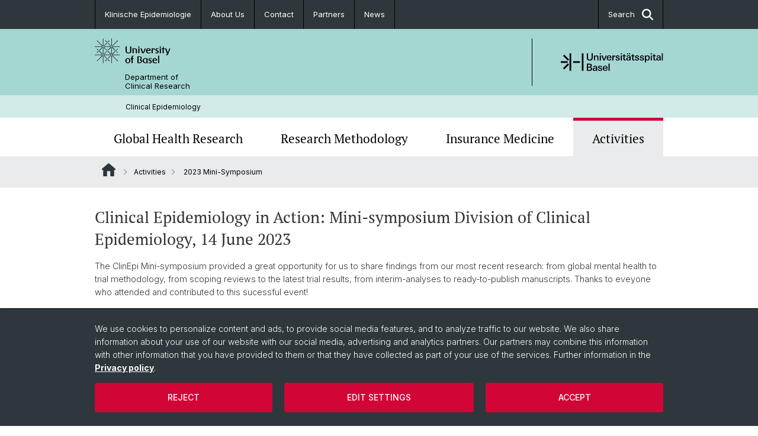

--- FILE ---
content_type: text/html; charset=utf-8
request_url: https://clinepi.dkf.unibas.ch/en/mini-symposium/
body_size: 9915
content:
<!DOCTYPE html> <html lang="en" class="no-js"> <head> <meta charset="utf-8"> <!-- This website is powered by TYPO3 - inspiring people to share! TYPO3 is a free open source Content Management Framework initially created by Kasper Skaarhoj and licensed under GNU/GPL. TYPO3 is copyright 1998-2026 of Kasper Skaarhoj. Extensions are copyright of their respective owners. Information and contribution at https://typo3.org/ --> <title>2023 Mini-Symposium | Clinical Epidemiology | University of Basel</title> <meta name="generator" content="TYPO3 CMS"> <meta property="og:title" content="2023 Mini-Symposium | Clinical Epidemiology | University of Basel"> <meta property="og:type" content="article"> <meta property="og:url" content="https://clinepi.dkf.unibas.ch/en/mini-symposium"> <meta name="twitter:card" content="summary"> <link rel="stylesheet" href="/_assets/46b9f98715faf6e138efa20803b286a2/Css/Styles.css?1768328738" media="all"> <link rel="stylesheet" href="/_assets/f34691673face4b5c642d176b42916a9/Stylesheet/style.css?1768328738" media="all"> <link href="/resources/assets/easyweb-BqWii40l.css?1768328865" rel="stylesheet" > <script async="async" defer="defer" data-domain="clinepi.dkf.unibas.ch" src="https://pl.k8s-001.unibas.ch/js/script.js"></script> <script> const storageName = 'klaro'; const translatedButtonTextCookieSettings = 'Customize privacy settings'; const cookieSettingsImgPathDefault = '/_assets/f34691673face4b5c642d176b42916a9/Icons/icon_cookie_settings.svg'; const cookieSettingsImgPathHover = '/_assets/f34691673face4b5c642d176b42916a9/Icons/icon_cookie_settings-hover.svg'; const cookieIconPermanentlyAvailable = '0'; const cookieExpiresAfterDays = 365; let allServiceSettings = []; let consenTypeObj = {}; let serviceSetting = {}; let serviceName = {}; let serviceIsTypeOfConsentMode = false; </script><script type="opt-in" data-type="text/javascript" data-name="matomo-2"> var _paq = window._paq = window._paq || []; _paq.push(["disableCookies"]); _paq.push(['trackPageView']); _paq.push(['enableLinkTracking']); (function() { var u="/"; _paq.push(['setTrackerUrl', u+'matomo.php']); _paq.push(['setSiteId', ]); var d=document, g=d.createElement('script'), s=d.getElementsByTagName('script')[0]; g.type='text/javascript'; g.async=true; g.defer=true; g.src=u+'matomo.js'; s.parentNode.insertBefore(g,s); })(); </script> <meta name="viewport" content="width=device-width, initial-scale=1"> <link rel="apple-touch-icon" sizes="180x180" href="/_assets/c01bf02b2bd1c1858e20237eedffaccd/HtmlTemplate/images/favicon/apple-touch-icon.png"> <link rel="icon" type="image/png" href="/_assets/c01bf02b2bd1c1858e20237eedffaccd/HtmlTemplate/images/favicon/favicon-32x32.png" sizes="32x32"> <link rel="icon" type="image/png" href="/_assets/c01bf02b2bd1c1858e20237eedffaccd/HtmlTemplate/images/favicon/favicon-16x16.png" sizes="16x16"> <link rel="manifest" href="/_assets/c01bf02b2bd1c1858e20237eedffaccd/HtmlTemplate/images/favicon/manifest.json"> <link rel="mask-icon" href="/_assets/c01bf02b2bd1c1858e20237eedffaccd/HtmlTemplate/images/favicon/safari-pinned-tab.svg" color="#88b0ac"> <link rel="shortcut icon" href="/_assets/c01bf02b2bd1c1858e20237eedffaccd/HtmlTemplate/images/favicon/favicon.ico"> <meta name="msapplication-config" content="/_assets/c01bf02b2bd1c1858e20237eedffaccd/HtmlTemplate/images/favicon/browserconfig.xml"> <link rel="canonical" href="https://clinepi.dkf.unibas.ch/en/mini-symposium/"/> <!-- VhsAssetsDependenciesLoaded jquery-debounce,easywebFlexcontent --></head> <body class="bg-image-no-repeat"> <noscript> <div style="background: red;padding: 20px;"> <h2 style="color:white;">This site requires JavaScript to work properly.</h2> <h3><a href="https://www.enable-javascript.com/en/" target="_blank">How do I activate JavaScript in this web browser?</a></h3> </div> </noscript> <div class="flex flex-col min-h-screen"> <div class="bg-primary-light d-block header-unibas" x-data="{ showSearch: false }" data-page-component="brand-panel"> <div class="bg-anthracite text-white leading-[1.5625rem] font-normal text-[0.8125rem]"> <div class="lg:mx-auto lg:max-w-container lg:px-content flex flex-col w-full h-full"> <ul class="flex flex-wrap w-full -mt-[1px]"><li class="flex-auto md:flex-initial flex border-r border-t first:border-l border-black" title="Klinische Epidemiologie"><a href="/en/klinische-epidemiologie/" class="w-full text-center px-4 py-3 inline-flex items-center justify-center whitespace-nowrap hover:bg-white hover:text-anthracite transition-colors " > Klinische Epidemiologie </a></li><li class="flex-auto md:flex-initial flex border-r border-t first:border-l border-black" title="About Us"><a href="/en/about/" class="w-full text-center px-4 py-3 inline-flex items-center justify-center whitespace-nowrap hover:bg-white hover:text-anthracite transition-colors " > About Us </a></li><li class="flex-auto md:flex-initial flex border-r border-t first:border-l border-black" title="Contact"><a href="/en/contact-us-1/" class="w-full text-center px-4 py-3 inline-flex items-center justify-center whitespace-nowrap hover:bg-white hover:text-anthracite transition-colors " > Contact </a></li><li class="flex-auto md:flex-initial flex border-r border-t first:border-l border-black" title="Partners"><a href="/en/about/partners/" class="w-full text-center px-4 py-3 inline-flex items-center justify-center whitespace-nowrap hover:bg-white hover:text-anthracite transition-colors " > Partners </a></li><li class="flex-auto md:flex-initial flex border-r border-t first:border-l border-black" title="News"><a href="/en/news/" class="w-full text-center px-4 py-3 inline-flex items-center justify-center whitespace-nowrap hover:bg-white hover:text-anthracite transition-colors " > News </a></li> &#x20; &#x20; &#x20; &#x20; &#x20; <li class="flex-auto md:flex-initial flex border-r border-t first:border-l border-black hidden md:flex md:ml-auto md:border-l"><a class="w-full text-center px-4 py-3 inline-flex items-center justify-center whitespace-nowrap hover:bg-white hover:text-anthracite transition-colors" href="javascript:void(0)" role="button" aria-expanded="false" id="searchInputToggle" x-on:click="showSearch = ! showSearch" x-effect="let c=document.getElementById('searchInputToggle');if(showSearch)c.classList.add('opened');else c.classList.remove('opened');" aria-controls="desktop-search"> Search <i class="ml-3 text-[1.175rem] fa-solid fa-search"></i></a></li></ul> </div> </div> <div class="leading-6 bg-primary-light text-gray-darker ease-in-out duration-1000" id="desktop-search" x-cloak x-show="showSearch"> <div class="container-content pb-5 mx-auto w-full h-full leading-6 md:block text-gray-darker"> <form class="main-search" action="https://clinepi.dkf.unibas.ch/en/search/"> <div class="flex relative flex-wrap items-stretch pr-4 pt-5 w-full leading-6 border-b border-solid border-anthracite text-gray-darker"> <label class="sr-only" for="header-search-field">Search</label> <input name="tx_solr[q]" value="" id="header-search-field" class="block overflow-visible relative flex-auto py-4 pr-3 pl-0 m-0 min-w-0 h-16 font-serif italic font-light leading-normal bg-clip-padding bg-transparent roundehidden border-0 cursor-text text-[25px] text-anthracite placeholder-anthracite focus:[box-shadow:none]" placeholder="What are you looking for?"/> <div class="input-group-append"> <button type="submit" class="unibas-search-button"><span class="sr-only">Search</span></button> </div> </div> </form> </div> </div> <div class="relative h-28 bg-primary text-gray-darker"> <div class="flex container-content h-full py-3 md:py-4"> <div class="w-1/2 grow h-full flex items-center pr-3"> <div class="w-full flex flex-col h-full"> <a href="/en/" class="flex-auto flex items-center"> <img xmlns="http://www.w3.org/1999/xhtml" alt="University of Basel" class="h-full max-h-[4.5rem]" src="https://clinepi.dkf.unibas.ch/_assets/c01bf02b2bd1c1858e20237eedffaccd/Images/Logo_Unibas_BraPan_EN.svg?1768328742"></img> </a> <p class="my-[1rem] pl-[3.2rem] text-[0.8125rem] leading-[0.9375rem] flex items-center min-h-[1.875rem]"> <a class="text-black font-normal" href="/en/">Department of<br /> Clinical Research </a> </p> </div> </div> <div class="max-w-1/2 h-full flex items-center justify-end hidden md:flex md:border-l md:border-solid md:border-black pl-12"> <a href="https://www.unispital-basel.ch/"> <img xmlns="http://www.w3.org/1999/xhtml" class="w-auto h-[4.5rem]" alt="Department of Clinical Research" src="https://clinepi.dkf.unibas.ch/_assets/6e500ddd845d0c07b07972aee0121511/Logos/Logo_Unibas_USB_ALL.svg?1768328744"></img> </a> </div> </div> </div> <div class="container-content standard"> <p class="m-0 text-[0.75rem] py-[.59375rem] leading-[1.2rem] min-h-[1.875rem] pl-[3.2rem] lg:pl-[3.25rem]"> <a class="text-black font-normal" href="/en/">Clinical Epidemiology</a> </p> </div> <div x-data="{nav: false, search: false, subnavIsOpen: (true && 0 == 0 && 0)}"> <div class="md:hidden"> <div class="grid grid-cols-2 gap-x-0.5 bg-white w-full text-center"> <a @click.prevent="nav = !nav" class="px-2 py-3 bg-gray-lightest bg-center bg-no-repeat" :class="nav ? 'bg-close' : 'bg-hamburger' " href="#active-sub-nav" role="button" aria-controls="active-sub-nav"> </a> <a @click.prevent="search = !search" class="inline-flex items-center justify-center px-2 py-3 bg-gray-lightest" href="#mobile-search" role="button" aria-controls="mobile-search"> Search <span class="inline-block ml-3 w-7 bg-center bg-no-repeat"> <i class="fa-solid" :class="search ? 'fa-unibas-close' : 'fa-search'"></i> </span> </a> </div> <div x-show="search" x-collapse id="mobile-search" class=""> <form class="form main-search" action="https://clinepi.dkf.unibas.ch/en/search/"> <div class="input-group unibas-search container-content" data-children-count="1"> <div class="flex justify-start border-b border-b-1 border-black mb-4 mt-6"> <label class="sr-only" for="tx-indexedsearch-searchbox-sword_search-smartphone" value="">Search</label> <input type="text" name="tx_solr[q]" value="" id="tx-indexedsearch-searchbox-sword_search-smartphone" class="form-control unibas-search-input font-searchbox bg-transparent text-xl text-black flex-1 border-0 p-0 focus:ring-0" placeholder="What are you looking for?"/> <div class="input-group-append"> <button type="submit" class="unibas-search-button mx-3" name="search[submitButton]" value="" id="tx-indexedsearch-searchbox-button-submit">Search</button> </div> </div> </div> </form> </div> </div> <div class="relative"> <div class="bg-white print:hidden hidden md:block"> <div class="container-content"> <ul class="flex flex-nowrap overflow-hidden w-full" id="main-nav"> <li title="Global Health Research" class="flex-grow flex-shrink-0" x-data="{ open: false }" @mouseover="open = true" @mouseleave="open = false"> <a href="/en/global-health-research/" class="block text-center text-h4 font-serif border-t-5 py-2.5 px-3.5 transition-color ease-in-out duration-400 hover:bg-anthracite hover:text-white hover:border-t-secondary border-t-transparent" target=""> Global Health Research </a> <div class="w-full absolute max-h-0 top-[65px] bg-anthracite text-white font-normal text-left text-xs left-0 transition-all duration-400 ease-in-out overflow-hidden" x-bind:class="open ? 'max-h-screen z-[100]' : 'max-h-0 z-10'"> <ul class="container-content grid grid-cols-3 gap-x-2.5 py-5"> <li class="border-b border-b-gray-2 border-dotted" title="Clinical Research Global Health"> <a href="/en/clinical-research-global-health/" class=" block py-3 px-2.5 transition-colors duration-400 hover:bg-white hover:text-anthracite" target="">Clinical Research Global Health</a> </li> <li class="border-b border-b-gray-2 border-dotted" title="Global Mental Health"> <a href="/en/global-mental-health/" class=" block py-3 px-2.5 transition-colors duration-400 hover:bg-white hover:text-anthracite" target="">Global Mental Health</a> </li> <li class="border-b border-b-gray-2 border-dotted" title="Biostatistics"> <a href="/en/biostatistics/" class=" block py-3 px-2.5 transition-colors duration-400 hover:bg-white hover:text-anthracite" target="">Biostatistics</a> </li> <li class="border-b border-b-gray-2 border-dotted" title="Health Services Research Switzerland"> <a href="/en/health-services-research-switzerland/" class=" block py-3 px-2.5 transition-colors duration-400 hover:bg-white hover:text-anthracite" target="">Health Services Research Switzerland</a> </li> </ul> </div> </li> <li title="Research Methodology" class="flex-grow flex-shrink-0" x-data="{ open: false }" @mouseover="open = true" @mouseleave="open = false"> <a href="/en/research-methodology/" class="block text-center text-h4 font-serif border-t-5 py-2.5 px-3.5 transition-color ease-in-out duration-400 hover:bg-anthracite hover:text-white hover:border-t-secondary border-t-transparent" target=""> Research Methodology </a> <div class="w-full absolute max-h-0 top-[65px] bg-anthracite text-white font-normal text-left text-xs left-0 transition-all duration-400 ease-in-out overflow-hidden" x-bind:class="open ? 'max-h-screen z-[100]' : 'max-h-0 z-10'"> <ul class="container-content grid grid-cols-3 gap-x-2.5 py-5"> <li class="border-b border-b-gray-2 border-dotted" title="Team"> <a href="/en/research-methodology/team/" class=" block py-3 px-2.5 transition-colors duration-400 hover:bg-white hover:text-anthracite" target="">Team</a> </li> </ul> </div> </li> <li title="Insurance Medicine" class="flex-grow flex-shrink-0" x-data="{ open: false }" @mouseover="open = true" @mouseleave="open = false"> <a href="/en/insurance-medicine/" class="block text-center text-h4 font-serif border-t-5 py-2.5 px-3.5 transition-color ease-in-out duration-400 hover:bg-anthracite hover:text-white hover:border-t-secondary border-t-transparent" target=""> Insurance Medicine </a> <div class="w-full absolute max-h-0 top-[65px] bg-anthracite text-white font-normal text-left text-xs left-0 transition-all duration-400 ease-in-out overflow-hidden" x-bind:class="open ? 'max-h-screen z-[100]' : 'max-h-0 z-10'"> <ul class="container-content grid grid-cols-3 gap-x-2.5 py-5"> <li class="border-b border-b-gray-2 border-dotted" title="RELY studies"> <a href="/en/rely/" class=" block py-3 px-2.5 transition-colors duration-400 hover:bg-white hover:text-anthracite" target="">RELY studies</a> </li> <li class="border-b border-b-gray-2 border-dotted" title="Current research"> <a href="/en/insurance-medicine/current-research/" class=" block py-3 px-2.5 transition-colors duration-400 hover:bg-white hover:text-anthracite" target="">Current research</a> </li> <li class="border-b border-b-gray-2 border-dotted" title="Publications"> <a href="/en/insurance-medicine/publications/" class=" block py-3 px-2.5 transition-colors duration-400 hover:bg-white hover:text-anthracite" target="">Publications</a> </li> <li class="border-b border-b-gray-2 border-dotted" title="Knowledge Transfer"> <a href="/en/insurance-medicine/versicherungsmedizin-in-the-therapeutischen-umschau-march-2023/" class=" block py-3 px-2.5 transition-colors duration-400 hover:bg-white hover:text-anthracite" target="">Knowledge Transfer</a> </li> <li class="border-b border-b-gray-2 border-dotted" title="Team"> <a href="/en/insurance-medicine/team/" class=" block py-3 px-2.5 transition-colors duration-400 hover:bg-white hover:text-anthracite" target="">Team</a> </li> </ul> </div> </li> <li title="Activities" class="flex-grow flex-shrink-0" x-data="{ open: false }" @mouseover="open = true" @mouseleave="open = false"> <a href="/en/activities/" class="block text-center text-h4 font-serif border-t-5 py-2.5 px-3.5 transition-color ease-in-out duration-400 hover:bg-anthracite hover:text-white hover:border-t-secondary border-t-secondary bg-gray-lightest" target=""> Activities </a> </li> </ul> </div> </div> <div class="font-normal bg-gray-lightest mobile-sub-nav-main" id="active-sub-nav"> <div class="flex flex-col container-content"> <template x-if="window.innerWidth >= 768 || 3 >= 2"> <nav class="order-2 text-2xs flex justify-between py-3"> <ol class="unibas-breadcrumb flex flex-row flex-wrap px-3 self-center"> <li class="leading-7 pr-2.5 " > <a class="mr-1" href="/en/" class="home">Website Root</a> </li> <li class="leading-7 pr-2.5 " > <a class="before:pr-3 text-breadcrumb unibas-breadcrumb-item" href="/en/activities/" target="">Activities</a> </li> <li class="leading-7 pr-2.5 active" aria-current="page"> <span class="before:pr-3 text-breadcrumb unibas-breadcrumb-item"> 2023 Mini-Symposium </span> </li> </ol> </nav> </template> <div class="order-1 text-h4 leading-snug font-serif md:hidden print:hidden " x-show="nav" x-collapse> <ul x-data="{openChildUid: 0}" class="border-t border-t-white mb-4 md:px-1 md:grid md:grid-cols-3 md:gap-x-2.5 md:pt-5 md:mt-4 md:mb-0"> <li class="border-b border-b-white" title="Global Health Research"> <span class="flex items-center justify-between"> <a href="/en/global-health-research/" class="flex-auto py-3 px-5" target="">Global Health Research</a> <button class="px-4 py-2 ml-2" x-on:click.prevent="openChildUid = (openChildUid !== 278 ? 278 : 0)"> <span class="block transition-transform duration-300 ease-out" :class="openChildUid == 278 ? 'rotate-180' : ''"> <i class="fa-solid fa-angle-down"></i> </span> </button> </span> <ul class="bg-white font-sans font-normal text-xs" x-show="openChildUid == 278" x-collapse> <li class="border-b border-b-gray-lightest last:border-b-0"> <a href="/en/clinical-research-global-health/" class="block px-5 py-3" target="" title="Clinical Research Global Health">Clinical Research Global Health</a> </li> <li class="border-b border-b-gray-lightest last:border-b-0"> <a href="/en/global-mental-health/" class="block px-5 py-3" target="" title="Global Mental Health">Global Mental Health</a> </li> <li class="border-b border-b-gray-lightest last:border-b-0"> <a href="/en/biostatistics/" class="block px-5 py-3" target="" title="Biostatistics">Biostatistics</a> </li> <li class="border-b border-b-gray-lightest last:border-b-0"> <a href="/en/health-services-research-switzerland/" class="block px-5 py-3" target="" title="Health Services Research Switzerland">Health Services Research Switzerland</a> </li> </ul> </li> <li class="border-b border-b-white" title="Research Methodology"> <span class="flex items-center justify-between"> <a href="/en/research-methodology/" class="flex-auto py-3 px-5" target="">Research Methodology</a> <button class="px-4 py-2 ml-2" x-on:click.prevent="openChildUid = (openChildUid !== 298 ? 298 : 0)"> <span class="block transition-transform duration-300 ease-out" :class="openChildUid == 298 ? 'rotate-180' : ''"> <i class="fa-solid fa-angle-down"></i> </span> </button> </span> <ul class="bg-white font-sans font-normal text-xs" x-show="openChildUid == 298" x-collapse> <li class="border-b border-b-gray-lightest last:border-b-0"> <a href="/en/research-methodology/team/" class="block px-5 py-3" target="" title="Team">Team</a> </li> </ul> </li> <li class="border-b border-b-white" title="Insurance Medicine"> <span class="flex items-center justify-between"> <a href="/en/insurance-medicine/" class="flex-auto py-3 px-5" target="">Insurance Medicine</a> <button class="px-4 py-2 ml-2" x-on:click.prevent="openChildUid = (openChildUid !== 299 ? 299 : 0)"> <span class="block transition-transform duration-300 ease-out" :class="openChildUid == 299 ? 'rotate-180' : ''"> <i class="fa-solid fa-angle-down"></i> </span> </button> </span> <ul class="bg-white font-sans font-normal text-xs" x-show="openChildUid == 299" x-collapse> <li class="border-b border-b-gray-lightest last:border-b-0"> <a href="/en/rely/" class="block px-5 py-3" target="" title="RELY studies">RELY studies</a> </li> <li class="border-b border-b-gray-lightest last:border-b-0"> <a href="/en/insurance-medicine/current-research/" class="block px-5 py-3" target="" title="Current research">Current research</a> </li> <li class="border-b border-b-gray-lightest last:border-b-0"> <a href="/en/insurance-medicine/publications/" class="block px-5 py-3" target="" title="Publications">Publications</a> </li> <li class="border-b border-b-gray-lightest last:border-b-0"> <a href="/en/insurance-medicine/versicherungsmedizin-in-the-therapeutischen-umschau-march-2023/" class="block px-5 py-3" target="" title="Knowledge Transfer">Knowledge Transfer</a> </li> <li class="border-b border-b-gray-lightest last:border-b-0"> <a href="/en/insurance-medicine/team/" class="block px-5 py-3" target="" title="Team">Team</a> </li> </ul> </li> <li class="border-b border-b-white" title="Activities"> <span class="flex items-center justify-between"> <a href="/en/activities/" class="flex-auto py-3 px-5" target="">Activities</a> <button class="px-4 py-2 ml-2" x-on:click.prevent="openChildUid = (openChildUid !== 437 ? 437 : 0)"> <span class="block transition-transform duration-300 ease-out" :class="openChildUid == 437 ? 'rotate-180' : ''"> <i class="fa-solid fa-angle-down"></i> </span> </button> </span> <ul class="bg-white font-sans font-normal text-xs" x-show="openChildUid == 437" x-collapse> <li class="border-b border-b-gray-lightest last:border-b-0"> <a href="/en/activities/2023-yearly-report/" class="block px-5 py-3" target="" title="2023 - Yearly Report">2023 - Yearly Report</a> </li> <li class="border-b border-b-gray-lightest last:border-b-0"> <a href="/en/mini-symposium/" class="block px-5 py-3" target="" title="2023 Mini-Symposium">2023 Mini-Symposium</a> </li> <li class="border-b border-b-gray-lightest last:border-b-0"> <a href="/en/teaching/" class="block px-5 py-3" target="" title="Teaching">Teaching</a> </li> </ul> </li> </ul> </div> </div> </div> </div> </div> </div> <!--TYPO3SEARCH_begin--> <div class="flex-1 pt-8" data-page-width="standard" data-spacing-children="normal"> <div id="c1866" class="frame frame-default frame-type-textmedia frame-layout-0 unibas-container pt-spacing-inherit first:pt-0 pb-spacing-inherit last:pb-0 bg-theme-container-bg" data-type="textmedia" data-container-type="1column-normal" ><div class="unibas-container__body px-container-spacing-inner"><div class="unibas-element " ><h2 class="unibas-h2 "> Clinical Epidemiology in Action: Mini-symposium Division of Clinical Epidemiology, 14 June 2023 </h2><div class="ce-textpic @container clearfix ce-right ce-intext" data-gallery="gallery-1866"><div class="ce-bodytext"><p>The ClinEpi Mini-symposium provided a great opportunity for us to share findings from our most recent research: from global mental health to trial methodology, from scoping reviews to the latest trial results, from interim-analyses to ready-to-publish manuscripts. Thanks to eveyone who attended and contributed to this sucessful event!</p></div></div></div></div></div> <div id="c1865" class="frame frame-default frame-type-easyweb_slider frame-layout-0 unibas-container pt-spacing-inherit first:pt-0 pb-spacing-inherit last:pb-0 bg-theme-container-bg" data-type="easyweb-slider" data-container-type="1column-normal" ><div class="unibas-container__body px-container-spacing-inner"><div id="c1865" class="unibas-element unibas-carousel" ><div id="carousel-1865" class="carousel swiper group overflow-hidden" data-interval="5000" ><div class="swiper-wrapper flex"><div class="swiper-slide shrink-0 !flex !h-auto flex-col justify-center items-center bg-gray-lighter" ><div class="flex justify-center"><div class="flex flex-col justify-center relative overflow-hidden"><picture><source media="(min-width: 992px)" srcset="https://clinepi.dkf.unibas.ch/fileadmin/user_upload/clinepi/Admin/jenny.jpg"><source media="(min-width: 768px)" srcset="https://clinepi.dkf.unibas.ch/fileadmin/_processed_/d/6/csm_jenny_5766c6da2a.jpg"><source media="(min-width: 576px)" srcset="https://clinepi.dkf.unibas.ch/fileadmin/_processed_/d/6/csm_jenny_ca8313ed7e.jpg"><source srcset="https://clinepi.dkf.unibas.ch/fileadmin/_processed_/d/6/csm_jenny_1654ff56a3.jpg"><img src="https://clinepi.dkf.unibas.ch/fileadmin/_processed_/d/6/csm_jenny_1654ff56a3.jpg" class="w-full" alt="" title=""/></picture></div></div></div><div class="swiper-slide shrink-0 !flex !h-auto flex-col justify-center items-center bg-gray-lighter" ><div class="flex justify-center"><div class="flex flex-col justify-center relative overflow-hidden"><picture><source media="(min-width: 992px)" srcset="https://clinepi.dkf.unibas.ch/fileadmin/user_upload/clinepi/Admin/lisa.jpg"><source media="(min-width: 768px)" srcset="https://clinepi.dkf.unibas.ch/fileadmin/_processed_/f/c/csm_lisa_e415b532cd.jpg"><source media="(min-width: 576px)" srcset="https://clinepi.dkf.unibas.ch/fileadmin/_processed_/f/c/csm_lisa_553a2a0394.jpg"><source srcset="https://clinepi.dkf.unibas.ch/fileadmin/_processed_/f/c/csm_lisa_294e03e55d.jpg"><img src="https://clinepi.dkf.unibas.ch/fileadmin/_processed_/f/c/csm_lisa_294e03e55d.jpg" class="w-full" alt="" title=""/></picture></div></div></div><div class="swiper-slide shrink-0 !flex !h-auto flex-col justify-center items-center bg-gray-lighter" ><div class="flex justify-center"><div class="flex flex-col justify-center relative overflow-hidden"><picture><source media="(min-width: 992px)" srcset="https://clinepi.dkf.unibas.ch/fileadmin/user_upload/clinepi/Admin/matthias.jpg"><source media="(min-width: 768px)" srcset="https://clinepi.dkf.unibas.ch/fileadmin/_processed_/d/c/csm_matthias_464d996d19.jpg"><source media="(min-width: 576px)" srcset="https://clinepi.dkf.unibas.ch/fileadmin/_processed_/d/c/csm_matthias_84d46c1b04.jpg"><source srcset="https://clinepi.dkf.unibas.ch/fileadmin/_processed_/d/c/csm_matthias_63b45c961b.jpg"><img src="https://clinepi.dkf.unibas.ch/fileadmin/_processed_/d/c/csm_matthias_63b45c961b.jpg" class="w-full" alt="" title=""/></picture></div></div></div><div class="swiper-slide shrink-0 !flex !h-auto flex-col justify-center items-center bg-gray-lighter" ><div class="flex justify-center"><div class="flex flex-col justify-center relative overflow-hidden"><picture><source media="(min-width: 992px)" srcset="https://clinepi.dkf.unibas.ch/fileadmin/user_upload/clinepi/Admin/tristan.jpg"><source media="(min-width: 768px)" srcset="https://clinepi.dkf.unibas.ch/fileadmin/user_upload/clinepi/Admin/tristan.jpg"><source media="(min-width: 576px)" srcset="https://clinepi.dkf.unibas.ch/fileadmin/_processed_/d/3/csm_tristan_6e47a7de72.jpg"><source srcset="https://clinepi.dkf.unibas.ch/fileadmin/_processed_/d/3/csm_tristan_fbea0f62bb.jpg"><img src="https://clinepi.dkf.unibas.ch/fileadmin/_processed_/d/3/csm_tristan_fbea0f62bb.jpg" class="w-full" alt="" title=""/></picture></div></div></div></div><div class="swiper-button-prev slider-ctrl-btn"></div><div class="swiper-button-next slider-ctrl-btn"></div><div class="swiper-pagination !relative flex flex-row flex-wrap gap-x-3 gap-y-2 justify-center my-6"></div></div></div></div></div> <div id="c1817" class="frame frame-default frame-type-textmedia frame-layout-0 unibas-container pt-spacing-inherit first:pt-0 pb-spacing-inherit last:pb-0 bg-theme-container-bg" data-type="textmedia" data-container-type="1column-normal" ><div class="unibas-container__body px-container-spacing-inner"><div class="unibas-element " ><h3 class="unibas-h3 "> Program </h3><div class="ce-textpic @container clearfix ce-right ce-intext" data-gallery="gallery-1817"><div class="ce-bodytext"><div class="table-wrap"><table class="contenttable"><tbody><tr><td><p><span><span><span><strong><span>Time</span></strong></span></span></span></p></td><td><p><span><span><span><strong><span>Title</span></strong></span></span></span></p></td><td><p><span><span><span><strong><span>Presenter</span></strong></span></span></span></p></td></tr><tr><td><p><span><span><span><span>9:00-</span></span></span></span><span><span><span><span>9:15&nbsp; &nbsp; &nbsp; &nbsp; &nbsp; &nbsp;&nbsp;</span></span></span></span></p></td><td><p><strong><span><span><span><span>How much does a randomized controlled trial cost?</span></span></span></span></strong></p></td><td><p><span><span><span><span><span><span><span><span><a href="/en/griessbach/">Alexandra Griessbach</a>&nbsp; &nbsp; &nbsp;</span></span></span></span></span></span></span></span></p></td></tr><tr><td><p><span><span><span><span>9:15-</span></span></span></span><span><span><span><span>9:30</span></span></span></span></p></td><td><p><strong><span><span><span><span>Spatial distribution of hypertension and hypertension care in Lesotho</span></span></span></span></strong></p></td><td><p><span><span><span><span><a href="/en/lee/">Tristan Lee</a></span></span></span></span></p></td></tr><tr><td><p><span><span><span><span>9:30-</span></span></span></span><span><span><span><span>09:45</span></span></span></span></p></td><td><p><strong><span><span><span><span>Genotype-Informed Versus Empiric Management Of VirEmia in children and adolescents living with HIV (GIVE MOVE): an open-label randomised clinical trial.</span></span></span></span></strong></p></td><td><p><span><span><span><span>Jennifer Brown</span></span></span></span></p></td></tr><tr><td colspan="3"><p><span><span><span><span>Coffee break</span></span></span></span></p></td></tr><tr><td><p><span><span><span><span>10:05-</span></span></span></span><span><span><span><span>10:20</span></span></span></span></p></td><td><p><strong><span><span><span><span>Randomized clinical trials using the Trials within Cohorts (TwiCs)&nbsp;approach: A scoping review</span></span></span></span></strong></p></td><td><p><span><span><span><span><a href="/en/schoenenberger/">Christof Schönenberger&nbsp;</a>&nbsp; </span></span></span></span></p></td></tr><tr><td><p><span><span><span><span>10:20-</span></span></span></span><span><span><span><span>10:35</span></span></span></span></p></td><td><p><strong><span><span><span><span>CD4:CD8 ratio and their prognostic relevance for cancer in HIV</span></span></span></span></strong></p></td><td><p><span><span><span><span><a href="/en/chammartin/">Frédérique Chammartin</a></span></span></span></span></p></td></tr><tr><td><p><span><span><span><span>10:35-</span></span></span></span><span><span><span><span>10:50</span></span></span></span></p></td><td><p><strong><span><span><span><span>Improving artificial intelligence through structured human gut feeling?</span></span></span></span></strong></p></td><td><p><span><span><span><span><a href="https://ch.linkedin.com/in/alina-vogl-64737821b" target="_blank" rel="noreferrer">Alina Vogl</a></span></span></span></span></p></td></tr><tr><td colspan="3"><p><span><span><span><span>Coffee break</span></span></span></span></p></td></tr><tr><td><p><span><span><span><span>11:10-</span></span></span></span><span><span><span><span>11:25</span></span></span></span></p></td><td><p><strong><span><span><span><span>Baseline characteristics of the arthroscopic rotator cuff repair (ARCR_Pred) cohort study</span></span></span></span></strong></p></td><td><p><span><span><span><span><a href="/en/stojanov/">Thomas Stojanov</a>&nbsp;</span></span></span></span></p></td></tr><tr><td><p><span><span><span><span>11:25-</span></span></span></span><span><span><span><span>11:40</span></span></span></span></p></td><td><p><strong><span><span><span><span>Impact of Covid-19 on antibiotic prescription of Swiss general practitioners: An Interrupted time series analysis</span></span></span></span></strong></p></td><td><p><span><span><span><span>Soheila Aghlmandi&nbsp;&nbsp;</span></span></span></span></p></td></tr><tr><td><p><span><span><span><span>11:40-</span></span></span></span><span><span><span><span>11:55</span></span></span></span></p></td><td><p><strong><span><span><span><span>START Together: Pilot RCT results of a couple-based intervention for Women’s HIV Care Engagement in South Africa</span></span></span></span></strong></p></td><td><p><span><span><span><span><a href="/en/belus/">Jennifer Belus</a></span></span></span></span></p></td></tr></tbody></table></div></div></div></div></div></div> <div class="fixed top-0 left-0 -z-50 h-screen w-full flex"> <div class="w-[var(--page-width)] bg-white mx-auto"></div> </div> </div> <!--TYPO3SEARCH_end--> <div class="bg-anthracite block py-8 lg:pb-4 text-2xs text-white mt-16" data-page-component="footer"> <div class="container max-w-container standard px-content"> <div class="flex flex-col md:flex-row space-y-6 md:space-x-6 md:space-y-0 print:hidden"> <div class="md:w-8/12 lg:w-9/12 flex flex-col gap-y-4"> <p class="text-sm mb-0">Quick Links</p> <div class="lg:grid lg:grid-cols-3 gap-y-4 md:gap-y-0 gap-x-4 text-footer-links"> <ul class="font-normal"> <li title="Contact" class="mb-3 pb-1"> <a href="/en/contact-us-1/">Contact</a> </li> <li title="Map" class="mb-3 pb-1"> <a href="/en/map/">Map</a> </li> </ul> <ul class="font-normal"> </ul> <ul class="font-normal"> </ul> </div> </div> <div class="md:w-4/12 lg:w-3/12 flex flex-col gap-y-4"> <p class="text-sm mb-0">Social Media</p> <ul class="font-serif text-[0.95rem]"> <li class="mt-4 first:mt-0" title="LinkedIn"> <a class="flex w-fit items-center group hover:underline" target="_blank" href="https://www.linkedin.com/company/clinepi-basel/"> <span class="inline-flex items-center justify-center mr-5 w-12 h-12 p-2.5 text-black bg-anthracite-light text-white group-hover:bg-[#0072B1] transition-colors duration-400"> <i class="h-full fa-brands fa-linkedin-in"></i> </span> LinkedIn </a> </li> <li class="mt-4 first:mt-0" title="Bluesky"> <a class="flex w-fit items-center group hover:underline" target="_blank" href="https://bsky.app/profile/clinepi-basel.bsky.social"> <span class="inline-flex items-center justify-center mr-5 w-12 h-12 p-2.5 text-black bg-anthracite-light text-white group-hover:bg-[#0085ff] transition-colors duration-400"> <i class="h-full fa-brands fa-bluesky"></i> </span> Bluesky </a> </li> </ul> </div> </div> <ul class="flex flex-col sm:flex-row sm:flex-wrap pt-10 lg:pt-4 text-footer-links font-normal"> <li class="list-item" title="University of Basel"> <a target="_blank" href="https://unibas.ch/">&copy; University of Basel</a> </li> <li class="list-item pt-2 sm:pt-0 sm:pb-3.5 pl-3.5 sm:before:content-['/'] sm:before:pr-3.5" title="Privacy Policy"> <a href="/en/privacy-policy/">Privacy Policy</a> </li> <li class="list-item pt-2 sm:pt-0 sm:pb-3.5 pl-3.5 sm:before:content-['/'] sm:before:pr-3.5" title="Cookies"> <a class="js-showConsentModal" href="#">Cookies</a> </li> </ul> </div> </div> <html data-namespace-typo3-fluid="true"> <body> <script> var _paq = _paq || []; /* tracker methods like "setCustomDimension" should be called before "trackPageView" */ _paq.push(["setDocumentTitle", document.domain + "/" + document.title]); _paq.push(['trackPageView']); _paq.push(['enableLinkTracking']); (function() { var u="///"; _paq.push(['setTrackerUrl', u+'piwik.php']); _paq.push(['setSiteId', ]); var d=document, g=d.createElement('script'), s=d.getElementsByTagName('script')[0]; g.type='text/javascript'; g.async=true; g.defer=true; g.src=u+'piwik.js'; s.parentNode.insertBefore(g,s); })(); </script> </body> </div> <a href="#top" class="fixed right-0 bottom-20 inline-flex items-center bg-gray-lightest p-3 xl:p-4" title="To top" x-data="toTopButton" x-show="isVisible" x-on:click.prevent="scrollToTop" x-transition:enter="transition ease-out duration-300" x-transition:enter-start="opacity-0 translate-x-12" x-transition:enter-end="opacity-100 translate-x-0" x-transition:leave="transition ease-in duration-300" x-transition:leave-start="opacity-100 translate-x-0" x-transition:leave-end="opacity-0 translate-x-12"> <span class="mr-2">To top</span> <i class="fa-solid fa-chevron-up"></i> </a> <div class="tx-we-cookie-consent" role="dialog" aria-modal="true" aria-label="Privacy settings"> <div id="klaro"></div> </div> <script src="/_assets/46b9f98715faf6e138efa20803b286a2/Javascript/clipboard.min.js?1768328738"></script> <script src="/_assets/46b9f98715faf6e138efa20803b286a2/Javascript/app.js?1768328738"></script> <script src="/_assets/f34691673face4b5c642d176b42916a9/JavaScript/Controller/ConsentController.js?1768328744"></script> <script src="/_assets/f34691673face4b5c642d176b42916a9/JavaScript/HoverCookie/ConsentCookieSettings.js?1768328738"></script> <script type="module" src="/resources/assets/easyweb-COFkWEU1.js?1768328865"></script> <script>var klaroConfig = {"acceptAll":true,"additionalClass":"","cookieDomain":"","cookieExpiresAfterDays":"365","default":false,"elementID":"klaro","groupByPurpose":false,"hideDeclineAll":false,"hideLearnMore":false,"htmlTexts":true,"lang":"en","mustConsent":false,"poweredBy":"https:\/\/consent.websedit.de","privacyPolicy":"https:\/\/clinepi.dkf.unibas.ch\/en\/privacy-policy\/","storageMethod":"cookie","storageName":"klaro","stylePrefix":"klaro we_cookie_consent","testing":false,"consentMode":true,"consentModev2":true,"translations":{"en":{"consentModal":{"title":"Privacy settings","description":"You can specify your privacy settings below."},"privacyPolicy":{"text":"Detailed information and how you can withdraw your consent at any time can be found in our {privacyPolicy}.","name":"Privacy policy"},"consentNotice":{"description":"We use cookies to personalize content and ads, to provide social media features, and to analyze traffic to our website. We also share information about your use of our website with our social media, advertising and analytics partners. Our partners may combine this information with other information that you have provided to them or that they have collected as part of your use of the services. Further information in the \u003Ca href=\"https:\/\/clinepi.dkf.unibas.ch\/en\/privacy-policy\/\"\u003EPrivacy policy\u003C\/a\u003E.","changeDescription":"Since your last visit there have been changes to the privacy settings. Please update your settings.","learnMore":"Edit settings"},"contextualConsent":{"acceptOnce":"Yes","acceptAlways":"Always","description":"Do you want to load external content supplied by {title}?"},"service":{"disableAll":{"title":"Accept all","description":"You have the right to revoke your consent at any time, either individually or in its entirety. If consents to data processing are revoked, the data that were legally collected up to the revocation can still be processed by the provider."},"optOut":{"title":"(Opt-Out)","description":"This application is loaded by default (but you can disable it)"},"required":{"title":"(always necessary)","description":"This application is always required"},"purpose":"Purpose","purposes":"Purposes"},"purposes":{"unknown":"Not assigned","media integration":{"title":"Media Integration","description":""},"analytics":{"title":"Analytics","description":""}},"ok":"Accept","save":"Save settings","acceptAll":"Accept all","acceptSelected":"Accept selected","decline":"Reject","close":"Close","openConsent":"Customize privacy settings","poweredBy":"Provided by websedit"}},"services":[],"purposeOrder":["analytics","media integration","unknown"]}</script><script> klaroConfig.services.push({ name: 'youtube', title: 'YouTube', description: '<p>This cookie allows us to embed YouTube videos on our website and track usage metrics.</p>', default: true, defaultIfNoConsent: true, required: false, optOut: false, translations: {'en':{'title':'YouTube'}}, purposes: ['media integration'], cookies: [['YouTube', '/', ''], ['YouTube', '/', ''], ['YouTube', '/', ''], ['YouTube', '/', ''], ['YouTube', '/', ''], ['YouTube', '/', ''], ['YouTube', '/', ''], ['YouTube', '/', '']], callback: ConsentApp.consentChanged, ownCallback:'', gtm:{trigger:'',variable:''} }); </script><script> klaroConfig.services.push({ name: 'vimeo', title: 'Vimeo', description: '<p>This cookie enables Vimeo videos to be played on our site and collects video interaction data.</p>', default: true, defaultIfNoConsent: true, required: false, optOut: false, translations: {'en':{'title':'Vimeo'}}, purposes: ['media integration'], cookies: [['Vimeo', '/', ''], ['Vimeo', '/', ''], ['Vimeo', '/', ''], ['Vimeo', '/', ''], ['Vimeo', '/', ''], ['Vimeo', '/', ''], ['Vimeo', '/', ''], ['Vimeo', '/', '']], callback: ConsentApp.consentChanged, ownCallback:'', gtm:{trigger:'',variable:''} }); </script><script> klaroConfig.services.push({ name: 'other-5', title: 'SoundCloud', description: '<p>This cookie allows us to embed SoundCloud audio files and track listening metrics.</p>', default: true, defaultIfNoConsent: true, required: false, optOut: false, translations: {'en':{'title':'SoundCloud'}}, purposes: ['media integration'], cookies: [['SoundCloud', '/', ''], ['SoundCloud', '/', ''], ['SoundCloud', '/', ''], ['SoundCloud', '/', ''], ['SoundCloud', '/', ''], ['SoundCloud', '/', ''], ['SoundCloud', '/', ''], ['SoundCloud', '/', '']], callback: ConsentApp.consentChanged, ownCallback:'', gtm:{trigger:'',variable:''} }); </script><script> klaroConfig.services.push({ name: 'other-4', title: 'SwitchTube', description: '<p>This cookie supports the integration of SwitchTube videos on our site and tracks video plays.</p>', default: true, defaultIfNoConsent: true, required: false, optOut: false, translations: {'en':{'title':'SwitchTube'}}, purposes: ['media integration'], cookies: [['SwitchTube', '/', ''], ['SwitchTube', '/', ''], ['SwitchTube', '/', ''], ['SwitchTube', '/', ''], ['SwitchTube', '/', ''], ['SwitchTube', '/', ''], ['SwitchTube', '/', ''], ['SwitchTube', '/', '']], callback: ConsentApp.consentChanged, ownCallback:'', gtm:{trigger:'',variable:''} }); </script><script> klaroConfig.services.push({ name: 'other-3', title: 'Panopto', description: '<p>This cookie enables the embedding of Panopto videos on our website and tracks video plays.</p>', default: true, defaultIfNoConsent: true, required: false, optOut: false, translations: {'en':{'title':'Panopto'}}, purposes: ['media integration'], cookies: [['Panopto', '/', ''], ['Panopto', '/', ''], ['Panopto', '/', ''], ['Panopto', '/', ''], ['Panopto', '/', ''], ['Panopto', '/', ''], ['Panopto', '/', ''], ['Panopto', '/', '']], callback: ConsentApp.consentChanged, ownCallback:'', gtm:{trigger:'',variable:''} }); </script><script> klaroConfig.services.push({ name: 'matomo-2', title: 'Matomo', description: '<p>This cookie is used for collecting website analytics data to help improve the user experience.</p>', default: true, defaultIfNoConsent: true, required: false, optOut: false, translations: {'en':{'title':'Matomo'}}, purposes: ['analytics'], cookies: [['Matomo', '/', ''], ['Matomo', '/', ''], ['Matomo', '/', ''], ['Matomo', '/', ''], ['Matomo', '/', ''], ['Matomo', '/', ''], ['Matomo', '/', ''], ['Matomo', '/', '']], callback: ConsentApp.consentChanged, ownCallback:'', gtm:{trigger:'',variable:''} }); </script><script> klaroConfig.services.push({ name: 'other-1', title: 'Plausible analytics', description: '<p>This cookie is used for collecting website analytics data to help improve the user experience.</p>', default: true, defaultIfNoConsent: true, required: false, optOut: false, translations: {'en':{'title':'Plausible analytics'}}, purposes: ['analytics'], cookies: [['Plausible analytics', '/', ''], ['Plausible analytics', '/', ''], ['Plausible analytics', '/', ''], ['Plausible analytics', '/', ''], ['Plausible analytics', '/', ''], ['Plausible analytics', '/', ''], ['Plausible analytics', '/', ''], ['Plausible analytics', '/', '']], callback: ConsentApp.consentChanged, ownCallback:'', gtm:{trigger:'',variable:''} }); </script><script src="/_assets/f34691673face4b5c642d176b42916a9/Library/klaro/klaro.js"></script> <script type="text/javascript" src="/typo3temp/assets/vhs/vhs-assets-52f024c61a0d6a515dc137603d9faeaa.js"></script>
<link rel="stylesheet" href="/typo3temp/assets/vhs/vhs-assets-7839eae36d13d2fdb100de063f654206.css" /></body> </html>

--- FILE ---
content_type: application/javascript
request_url: https://clinepi.dkf.unibas.ch/resources/assets/easyweb-COFkWEU1.js?1768328865
body_size: 36738
content:
const __vite__fileDeps=["./gallery-vLn36_iq.js","./swiper-DPo743oD.js","./swiper-KsqqyXDj.css","./thumbs-BrMXip5a.js","./carousel-CHtK-4U1.js","./_commonjsHelpers-CQCDGGXf.js","./carousel-BoW6ihGT.css"],__vite__mapDeps=i=>i.map(i=>__vite__fileDeps[i]);
import{c as cr,g as ur,_ as Oi}from"./_commonjsHelpers-CQCDGGXf.js";import{l as dr,f as hr,a as fr,b as gr,c as pr,d as mr,e as vr,g as yr,h as xr,i as _r,j as br,k as wr,m as Sr,n as Er}from"./index-DdRBc_VK.js";var _t=!1,bt=!1,me=[],wt=-1;function Cr(e){Ar(e)}function Ar(e){me.includes(e)||me.push(e),Tr()}function Mi(e){let t=me.indexOf(e);t!==-1&&t>wt&&me.splice(t,1)}function Tr(){!bt&&!_t&&(_t=!0,queueMicrotask(Ir))}function Ir(){_t=!1,bt=!0;for(let e=0;e<me.length;e++)me[e](),wt=e;me.length=0,wt=-1,bt=!1}var Ie,_e,ke,Li,St=!0;function kr(e){St=!1,e(),St=!0}function Or(e){Ie=e.reactive,ke=e.release,_e=t=>e.effect(t,{scheduler:n=>{St?Cr(n):n()}}),Li=e.raw}function pi(e){_e=e}function Mr(e){let t=()=>{};return[s=>{let o=_e(s);return e._x_effects||(e._x_effects=new Set,e._x_runEffects=()=>{e._x_effects.forEach(a=>a())}),e._x_effects.add(o),t=()=>{o!==void 0&&(e._x_effects.delete(o),ke(o))},o},()=>{t()}]}function Pi(e,t){let n=!0,s,o=_e(()=>{let a=e();JSON.stringify(a),n?s=a:queueMicrotask(()=>{t(a,s),s=a}),n=!1});return()=>ke(o)}var Ni=[],zi=[],Di=[];function Lr(e){Di.push(e)}function qt(e,t){typeof t=="function"?(e._x_cleanups||(e._x_cleanups=[]),e._x_cleanups.push(t)):(t=e,zi.push(t))}function qi(e){Ni.push(e)}function Bi(e,t,n){e._x_attributeCleanups||(e._x_attributeCleanups={}),e._x_attributeCleanups[t]||(e._x_attributeCleanups[t]=[]),e._x_attributeCleanups[t].push(n)}function $i(e,t){e._x_attributeCleanups&&Object.entries(e._x_attributeCleanups).forEach(([n,s])=>{(t===void 0||t.includes(n))&&(s.forEach(o=>o()),delete e._x_attributeCleanups[n])})}function Pr(e){if(e._x_cleanups)for(;e._x_cleanups.length;)e._x_cleanups.pop()()}var Bt=new MutationObserver(Rt),$t=!1;function jt(){Bt.observe(document,{subtree:!0,childList:!0,attributes:!0,attributeOldValue:!0}),$t=!0}function ji(){Nr(),Bt.disconnect(),$t=!1}var Pe=[];function Nr(){let e=Bt.takeRecords();Pe.push(()=>e.length>0&&Rt(e));let t=Pe.length;queueMicrotask(()=>{if(Pe.length===t)for(;Pe.length>0;)Pe.shift()()})}function R(e){if(!$t)return e();ji();let t=e();return jt(),t}var Ht=!1,nt=[];function zr(){Ht=!0}function Dr(){Ht=!1,Rt(nt),nt=[]}function Rt(e){if(Ht){nt=nt.concat(e);return}let t=new Set,n=new Set,s=new Map,o=new Map;for(let a=0;a<e.length;a++)if(!e[a].target._x_ignoreMutationObserver&&(e[a].type==="childList"&&(e[a].addedNodes.forEach(l=>l.nodeType===1&&t.add(l)),e[a].removedNodes.forEach(l=>l.nodeType===1&&n.add(l))),e[a].type==="attributes")){let l=e[a].target,d=e[a].attributeName,f=e[a].oldValue,v=()=>{s.has(l)||s.set(l,[]),s.get(l).push({name:d,value:l.getAttribute(d)})},x=()=>{o.has(l)||o.set(l,[]),o.get(l).push(d)};l.hasAttribute(d)&&f===null?v():l.hasAttribute(d)?(x(),v()):x()}o.forEach((a,l)=>{$i(l,a)}),s.forEach((a,l)=>{Ni.forEach(d=>d(l,a))});for(let a of n)t.has(a)||zi.forEach(l=>l(a));t.forEach(a=>{a._x_ignoreSelf=!0,a._x_ignore=!0});for(let a of t)n.has(a)||a.isConnected&&(delete a._x_ignoreSelf,delete a._x_ignore,Di.forEach(l=>l(a)),a._x_ignore=!0,a._x_ignoreSelf=!0);t.forEach(a=>{delete a._x_ignoreSelf,delete a._x_ignore}),t=null,n=null,s=null,o=null}function Hi(e){return He(Ae(e))}function je(e,t,n){return e._x_dataStack=[t,...Ae(n||e)],()=>{e._x_dataStack=e._x_dataStack.filter(s=>s!==t)}}function Ae(e){return e._x_dataStack?e._x_dataStack:typeof ShadowRoot=="function"&&e instanceof ShadowRoot?Ae(e.host):e.parentNode?Ae(e.parentNode):[]}function He(e){return new Proxy({objects:e},qr)}var qr={ownKeys({objects:e}){return Array.from(new Set(e.flatMap(t=>Object.keys(t))))},has({objects:e},t){return t==Symbol.unscopables?!1:e.some(n=>Object.prototype.hasOwnProperty.call(n,t)||Reflect.has(n,t))},get({objects:e},t,n){return t=="toJSON"?Br:Reflect.get(e.find(s=>Reflect.has(s,t))||{},t,n)},set({objects:e},t,n,s){const o=e.find(l=>Object.prototype.hasOwnProperty.call(l,t))||e[e.length-1],a=Object.getOwnPropertyDescriptor(o,t);return a!=null&&a.set&&(a!=null&&a.get)?a.set.call(s,n)||!0:Reflect.set(o,t,n)}};function Br(){return Reflect.ownKeys(this).reduce((t,n)=>(t[n]=Reflect.get(this,n),t),{})}function Ri(e){let t=s=>typeof s=="object"&&!Array.isArray(s)&&s!==null,n=(s,o="")=>{Object.entries(Object.getOwnPropertyDescriptors(s)).forEach(([a,{value:l,enumerable:d}])=>{if(d===!1||l===void 0||typeof l=="object"&&l!==null&&l.__v_skip)return;let f=o===""?a:`${o}.${a}`;typeof l=="object"&&l!==null&&l._x_interceptor?s[a]=l.initialize(e,f,a):t(l)&&l!==s&&!(l instanceof Element)&&n(l,f)})};return n(e)}function Xi(e,t=()=>{}){let n={initialValue:void 0,_x_interceptor:!0,initialize(s,o,a){return e(this.initialValue,()=>$r(s,o),l=>Et(s,o,l),o,a)}};return t(n),s=>{if(typeof s=="object"&&s!==null&&s._x_interceptor){let o=n.initialize.bind(n);n.initialize=(a,l,d)=>{let f=s.initialize(a,l,d);return n.initialValue=f,o(a,l,d)}}else n.initialValue=s;return n}}function $r(e,t){return t.split(".").reduce((n,s)=>n[s],e)}function Et(e,t,n){if(typeof t=="string"&&(t=t.split(".")),t.length===1)e[t[0]]=n;else{if(t.length===0)throw error;return e[t[0]]||(e[t[0]]={}),Et(e[t[0]],t.slice(1),n)}}var Yi={};function J(e,t){Yi[e]=t}function Ct(e,t){return Object.entries(Yi).forEach(([n,s])=>{let o=null;function a(){if(o)return o;{let[l,d]=Ui(t);return o={interceptor:Xi,...l},qt(t,d),o}}Object.defineProperty(e,`$${n}`,{get(){return s(t,a())},enumerable:!1})}),e}function jr(e,t,n,...s){try{return n(...s)}catch(o){$e(o,e,t)}}function $e(e,t,n=void 0){e=Object.assign(e??{message:"No error message given."},{el:t,expression:n}),console.warn(`Alpine Expression Error: ${e.message}

${n?'Expression: "'+n+`"

`:""}`,t),setTimeout(()=>{throw e},0)}var tt=!0;function Wi(e){let t=tt;tt=!1;let n=e();return tt=t,n}function ve(e,t,n={}){let s;return F(e,t)(o=>s=o,n),s}function F(...e){return Fi(...e)}var Fi=Vi;function Hr(e){Fi=e}function Vi(e,t){let n={};Ct(n,e);let s=[n,...Ae(e)],o=typeof t=="function"?Rr(s,t):Yr(s,t,e);return jr.bind(null,e,t,o)}function Rr(e,t){return(n=()=>{},{scope:s={},params:o=[]}={})=>{let a=t.apply(He([s,...e]),o);rt(n,a)}}var pt={};function Xr(e,t){if(pt[e])return pt[e];let n=Object.getPrototypeOf(async function(){}).constructor,s=/^[\n\s]*if.*\(.*\)/.test(e.trim())||/^(let|const)\s/.test(e.trim())?`(async()=>{ ${e} })()`:e,a=(()=>{try{let l=new n(["__self","scope"],`with (scope) { __self.result = ${s} }; __self.finished = true; return __self.result;`);return Object.defineProperty(l,"name",{value:`[Alpine] ${e}`}),l}catch(l){return $e(l,t,e),Promise.resolve()}})();return pt[e]=a,a}function Yr(e,t,n){let s=Xr(t,n);return(o=()=>{},{scope:a={},params:l=[]}={})=>{s.result=void 0,s.finished=!1;let d=He([a,...e]);if(typeof s=="function"){let f=s(s,d).catch(v=>$e(v,n,t));s.finished?(rt(o,s.result,d,l,n),s.result=void 0):f.then(v=>{rt(o,v,d,l,n)}).catch(v=>$e(v,n,t)).finally(()=>s.result=void 0)}}}function rt(e,t,n,s,o){if(tt&&typeof t=="function"){let a=t.apply(n,s);a instanceof Promise?a.then(l=>rt(e,l,n,s)).catch(l=>$e(l,o,t)):e(a)}else typeof t=="object"&&t instanceof Promise?t.then(a=>e(a)):e(t)}var Xt="x-";function Oe(e=""){return Xt+e}function Wr(e){Xt=e}var st={};function j(e,t){return st[e]=t,{before(n){if(!st[n]){console.warn(String.raw`Cannot find directive \`${n}\`. \`${e}\` will use the default order of execution`);return}const s=pe.indexOf(n);pe.splice(s>=0?s:pe.indexOf("DEFAULT"),0,e)}}}function Fr(e){return Object.keys(st).includes(e)}function Yt(e,t,n){if(t=Array.from(t),e._x_virtualDirectives){let a=Object.entries(e._x_virtualDirectives).map(([d,f])=>({name:d,value:f})),l=Ki(a);a=a.map(d=>l.find(f=>f.name===d.name)?{name:`x-bind:${d.name}`,value:`"${d.value}"`}:d),t=t.concat(a)}let s={};return t.map(Qi((a,l)=>s[a]=l)).filter(tn).map(Gr(s,n)).sort(Ur).map(a=>Kr(e,a))}function Ki(e){return Array.from(e).map(Qi()).filter(t=>!tn(t))}var At=!1,De=new Map,Gi=Symbol();function Vr(e){At=!0;let t=Symbol();Gi=t,De.set(t,[]);let n=()=>{for(;De.get(t).length;)De.get(t).shift()();De.delete(t)},s=()=>{At=!1,n()};e(n),s()}function Ui(e){let t=[],n=d=>t.push(d),[s,o]=Mr(e);return t.push(o),[{Alpine:Xe,effect:s,cleanup:n,evaluateLater:F.bind(F,e),evaluate:ve.bind(ve,e)},()=>t.forEach(d=>d())]}function Kr(e,t){let n=()=>{},s=st[t.type]||n,[o,a]=Ui(e);Bi(e,t.original,a);let l=()=>{e._x_ignore||e._x_ignoreSelf||(s.inline&&s.inline(e,t,o),s=s.bind(s,e,t,o),At?De.get(Gi).push(s):s())};return l.runCleanups=a,l}var Zi=(e,t)=>({name:n,value:s})=>(n.startsWith(e)&&(n=n.replace(e,t)),{name:n,value:s}),Ji=e=>e;function Qi(e=()=>{}){return({name:t,value:n})=>{let{name:s,value:o}=en.reduce((a,l)=>l(a),{name:t,value:n});return s!==t&&e(s,t),{name:s,value:o}}}var en=[];function Wt(e){en.push(e)}function tn({name:e}){return nn().test(e)}var nn=()=>new RegExp(`^${Xt}([^:^.]+)\\b`);function Gr(e,t){return({name:n,value:s})=>{let o=n.match(nn()),a=n.match(/:([a-zA-Z0-9\-_:]+)/),l=n.match(/\.[^.\]]+(?=[^\]]*$)/g)||[],d=t||e[n]||n;return{type:o?o[1]:null,value:a?a[1]:null,modifiers:l.map(f=>f.replace(".","")),expression:s,original:d}}}var Tt="DEFAULT",pe=["ignore","ref","data","id","anchor","bind","init","for","model","modelable","transition","show","if",Tt,"teleport"];function Ur(e,t){let n=pe.indexOf(e.type)===-1?Tt:e.type,s=pe.indexOf(t.type)===-1?Tt:t.type;return pe.indexOf(n)-pe.indexOf(s)}function qe(e,t,n={}){e.dispatchEvent(new CustomEvent(t,{detail:n,bubbles:!0,composed:!0,cancelable:!0}))}function le(e,t){if(typeof ShadowRoot=="function"&&e instanceof ShadowRoot){Array.from(e.children).forEach(o=>le(o,t));return}let n=!1;if(t(e,()=>n=!0),n)return;let s=e.firstElementChild;for(;s;)le(s,t),s=s.nextElementSibling}function U(e,...t){console.warn(`Alpine Warning: ${e}`,...t)}var mi=!1;function Zr(){mi&&U("Alpine has already been initialized on this page. Calling Alpine.start() more than once can cause problems."),mi=!0,document.body||U("Unable to initialize. Trying to load Alpine before `<body>` is available. Did you forget to add `defer` in Alpine's `<script>` tag?"),qe(document,"alpine:init"),qe(document,"alpine:initializing"),jt(),Lr(t=>re(t,le)),qt(t=>un(t)),qi((t,n)=>{Yt(t,n).forEach(s=>s())});let e=t=>!at(t.parentElement,!0);Array.from(document.querySelectorAll(on().join(","))).filter(e).forEach(t=>{re(t)}),qe(document,"alpine:initialized"),setTimeout(()=>{es()})}var Ft=[],rn=[];function sn(){return Ft.map(e=>e())}function on(){return Ft.concat(rn).map(e=>e())}function an(e){Ft.push(e)}function ln(e){rn.push(e)}function at(e,t=!1){return Re(e,n=>{if((t?on():sn()).some(o=>n.matches(o)))return!0})}function Re(e,t){if(e){if(t(e))return e;if(e._x_teleportBack&&(e=e._x_teleportBack),!!e.parentElement)return Re(e.parentElement,t)}}function Jr(e){return sn().some(t=>e.matches(t))}var cn=[];function Qr(e){cn.push(e)}function re(e,t=le,n=()=>{}){Vr(()=>{t(e,(s,o)=>{n(s,o),cn.forEach(a=>a(s,o)),Yt(s,s.attributes).forEach(a=>a()),s._x_ignore&&o()})})}function un(e,t=le){t(e,n=>{$i(n),Pr(n)})}function es(){[["ui","dialog",["[x-dialog], [x-popover]"]],["anchor","anchor",["[x-anchor]"]],["sort","sort",["[x-sort]"]]].forEach(([t,n,s])=>{Fr(n)||s.some(o=>{if(document.querySelector(o))return U(`found "${o}", but missing ${t} plugin`),!0})})}var It=[],Vt=!1;function Kt(e=()=>{}){return queueMicrotask(()=>{Vt||setTimeout(()=>{kt()})}),new Promise(t=>{It.push(()=>{e(),t()})})}function kt(){for(Vt=!1;It.length;)It.shift()()}function ts(){Vt=!0}function Gt(e,t){return Array.isArray(t)?vi(e,t.join(" ")):typeof t=="object"&&t!==null?is(e,t):typeof t=="function"?Gt(e,t()):vi(e,t)}function vi(e,t){let n=o=>o.split(" ").filter(a=>!e.classList.contains(a)).filter(Boolean),s=o=>(e.classList.add(...o),()=>{e.classList.remove(...o)});return t=t===!0?t="":t||"",s(n(t))}function is(e,t){let n=d=>d.split(" ").filter(Boolean),s=Object.entries(t).flatMap(([d,f])=>f?n(d):!1).filter(Boolean),o=Object.entries(t).flatMap(([d,f])=>f?!1:n(d)).filter(Boolean),a=[],l=[];return o.forEach(d=>{e.classList.contains(d)&&(e.classList.remove(d),l.push(d))}),s.forEach(d=>{e.classList.contains(d)||(e.classList.add(d),a.push(d))}),()=>{l.forEach(d=>e.classList.add(d)),a.forEach(d=>e.classList.remove(d))}}function lt(e,t){return typeof t=="object"&&t!==null?ns(e,t):rs(e,t)}function ns(e,t){let n={};return Object.entries(t).forEach(([s,o])=>{n[s]=e.style[s],s.startsWith("--")||(s=ss(s)),e.style.setProperty(s,o)}),setTimeout(()=>{e.style.length===0&&e.removeAttribute("style")}),()=>{lt(e,n)}}function rs(e,t){let n=e.getAttribute("style",t);return e.setAttribute("style",t),()=>{e.setAttribute("style",n||"")}}function ss(e){return e.replace(/([a-z])([A-Z])/g,"$1-$2").toLowerCase()}function Ot(e,t=()=>{}){let n=!1;return function(){n?t.apply(this,arguments):(n=!0,e.apply(this,arguments))}}j("transition",(e,{value:t,modifiers:n,expression:s},{evaluate:o})=>{typeof s=="function"&&(s=o(s)),s!==!1&&(!s||typeof s=="boolean"?as(e,n,t):os(e,s,t))});function os(e,t,n){dn(e,Gt,""),{enter:o=>{e._x_transition.enter.during=o},"enter-start":o=>{e._x_transition.enter.start=o},"enter-end":o=>{e._x_transition.enter.end=o},leave:o=>{e._x_transition.leave.during=o},"leave-start":o=>{e._x_transition.leave.start=o},"leave-end":o=>{e._x_transition.leave.end=o}}[n](t)}function as(e,t,n){dn(e,lt);let s=!t.includes("in")&&!t.includes("out")&&!n,o=s||t.includes("in")||["enter"].includes(n),a=s||t.includes("out")||["leave"].includes(n);t.includes("in")&&!s&&(t=t.filter((k,L)=>L<t.indexOf("out"))),t.includes("out")&&!s&&(t=t.filter((k,L)=>L>t.indexOf("out")));let l=!t.includes("opacity")&&!t.includes("scale"),d=l||t.includes("opacity"),f=l||t.includes("scale"),v=d?0:1,x=f?Ne(t,"scale",95)/100:1,b=Ne(t,"delay",0)/1e3,y=Ne(t,"origin","center"),A="opacity, transform",M=Ne(t,"duration",150)/1e3,q=Ne(t,"duration",75)/1e3,S="cubic-bezier(0.4, 0.0, 0.2, 1)";o&&(e._x_transition.enter.during={transformOrigin:y,transitionDelay:`${b}s`,transitionProperty:A,transitionDuration:`${M}s`,transitionTimingFunction:S},e._x_transition.enter.start={opacity:v,transform:`scale(${x})`},e._x_transition.enter.end={opacity:1,transform:"scale(1)"}),a&&(e._x_transition.leave.during={transformOrigin:y,transitionDelay:`${b}s`,transitionProperty:A,transitionDuration:`${q}s`,transitionTimingFunction:S},e._x_transition.leave.start={opacity:1,transform:"scale(1)"},e._x_transition.leave.end={opacity:v,transform:`scale(${x})`})}function dn(e,t,n={}){e._x_transition||(e._x_transition={enter:{during:n,start:n,end:n},leave:{during:n,start:n,end:n},in(s=()=>{},o=()=>{}){Mt(e,t,{during:this.enter.during,start:this.enter.start,end:this.enter.end},s,o)},out(s=()=>{},o=()=>{}){Mt(e,t,{during:this.leave.during,start:this.leave.start,end:this.leave.end},s,o)}})}window.Element.prototype._x_toggleAndCascadeWithTransitions=function(e,t,n,s){const o=document.visibilityState==="visible"?requestAnimationFrame:setTimeout;let a=()=>o(n);if(t){e._x_transition&&(e._x_transition.enter||e._x_transition.leave)?e._x_transition.enter&&(Object.entries(e._x_transition.enter.during).length||Object.entries(e._x_transition.enter.start).length||Object.entries(e._x_transition.enter.end).length)?e._x_transition.in(n):a():e._x_transition?e._x_transition.in(n):a();return}e._x_hidePromise=e._x_transition?new Promise((l,d)=>{e._x_transition.out(()=>{},()=>l(s)),e._x_transitioning&&e._x_transitioning.beforeCancel(()=>d({isFromCancelledTransition:!0}))}):Promise.resolve(s),queueMicrotask(()=>{let l=hn(e);l?(l._x_hideChildren||(l._x_hideChildren=[]),l._x_hideChildren.push(e)):o(()=>{let d=f=>{let v=Promise.all([f._x_hidePromise,...(f._x_hideChildren||[]).map(d)]).then(([x])=>x==null?void 0:x());return delete f._x_hidePromise,delete f._x_hideChildren,v};d(e).catch(f=>{if(!f.isFromCancelledTransition)throw f})})})};function hn(e){let t=e.parentNode;if(t)return t._x_hidePromise?t:hn(t)}function Mt(e,t,{during:n,start:s,end:o}={},a=()=>{},l=()=>{}){if(e._x_transitioning&&e._x_transitioning.cancel(),Object.keys(n).length===0&&Object.keys(s).length===0&&Object.keys(o).length===0){a(),l();return}let d,f,v;ls(e,{start(){d=t(e,s)},during(){f=t(e,n)},before:a,end(){d(),v=t(e,o)},after:l,cleanup(){f(),v()}})}function ls(e,t){let n,s,o,a=Ot(()=>{R(()=>{n=!0,s||t.before(),o||(t.end(),kt()),t.after(),e.isConnected&&t.cleanup(),delete e._x_transitioning})});e._x_transitioning={beforeCancels:[],beforeCancel(l){this.beforeCancels.push(l)},cancel:Ot(function(){for(;this.beforeCancels.length;)this.beforeCancels.shift()();a()}),finish:a},R(()=>{t.start(),t.during()}),ts(),requestAnimationFrame(()=>{if(n)return;let l=Number(getComputedStyle(e).transitionDuration.replace(/,.*/,"").replace("s",""))*1e3,d=Number(getComputedStyle(e).transitionDelay.replace(/,.*/,"").replace("s",""))*1e3;l===0&&(l=Number(getComputedStyle(e).animationDuration.replace("s",""))*1e3),R(()=>{t.before()}),s=!0,requestAnimationFrame(()=>{n||(R(()=>{t.end()}),kt(),setTimeout(e._x_transitioning.finish,l+d),o=!0)})})}function Ne(e,t,n){if(e.indexOf(t)===-1)return n;const s=e[e.indexOf(t)+1];if(!s||t==="scale"&&isNaN(s))return n;if(t==="duration"||t==="delay"){let o=s.match(/([0-9]+)ms/);if(o)return o[1]}return t==="origin"&&["top","right","left","center","bottom"].includes(e[e.indexOf(t)+2])?[s,e[e.indexOf(t)+2]].join(" "):s}var ce=!1;function de(e,t=()=>{}){return(...n)=>ce?t(...n):e(...n)}function cs(e){return(...t)=>ce&&e(...t)}var fn=[];function ct(e){fn.push(e)}function us(e,t){fn.forEach(n=>n(e,t)),ce=!0,gn(()=>{re(t,(n,s)=>{s(n,()=>{})})}),ce=!1}var Lt=!1;function ds(e,t){t._x_dataStack||(t._x_dataStack=e._x_dataStack),ce=!0,Lt=!0,gn(()=>{hs(t)}),ce=!1,Lt=!1}function hs(e){let t=!1;re(e,(s,o)=>{le(s,(a,l)=>{if(t&&Jr(a))return l();t=!0,o(a,l)})})}function gn(e){let t=_e;pi((n,s)=>{let o=t(n);return ke(o),()=>{}}),e(),pi(t)}function pn(e,t,n,s=[]){switch(e._x_bindings||(e._x_bindings=Ie({})),e._x_bindings[t]=n,t=s.includes("camel")?_s(t):t,t){case"value":fs(e,n);break;case"style":ps(e,n);break;case"class":gs(e,n);break;case"selected":case"checked":ms(e,t,n);break;default:mn(e,t,n);break}}function fs(e,t){if(e.type==="radio")e.attributes.value===void 0&&(e.value=t),window.fromModel&&(typeof t=="boolean"?e.checked=it(e.value)===t:e.checked=yi(e.value,t));else if(e.type==="checkbox")Number.isInteger(t)?e.value=t:!Array.isArray(t)&&typeof t!="boolean"&&![null,void 0].includes(t)?e.value=String(t):Array.isArray(t)?e.checked=t.some(n=>yi(n,e.value)):e.checked=!!t;else if(e.tagName==="SELECT")xs(e,t);else{if(e.value===t)return;e.value=t===void 0?"":t}}function gs(e,t){e._x_undoAddedClasses&&e._x_undoAddedClasses(),e._x_undoAddedClasses=Gt(e,t)}function ps(e,t){e._x_undoAddedStyles&&e._x_undoAddedStyles(),e._x_undoAddedStyles=lt(e,t)}function ms(e,t,n){mn(e,t,n),ys(e,t,n)}function mn(e,t,n){[null,void 0,!1].includes(n)&&bs(t)?e.removeAttribute(t):(vn(t)&&(n=t),vs(e,t,n))}function vs(e,t,n){e.getAttribute(t)!=n&&e.setAttribute(t,n)}function ys(e,t,n){e[t]!==n&&(e[t]=n)}function xs(e,t){const n=[].concat(t).map(s=>s+"");Array.from(e.options).forEach(s=>{s.selected=n.includes(s.value)})}function _s(e){return e.toLowerCase().replace(/-(\w)/g,(t,n)=>n.toUpperCase())}function yi(e,t){return e==t}function it(e){return[1,"1","true","on","yes",!0].includes(e)?!0:[0,"0","false","off","no",!1].includes(e)?!1:e?!!e:null}function vn(e){return["disabled","checked","required","readonly","open","selected","autofocus","itemscope","multiple","novalidate","allowfullscreen","allowpaymentrequest","formnovalidate","autoplay","controls","loop","muted","playsinline","default","ismap","reversed","async","defer","nomodule"].includes(e)}function bs(e){return!["aria-pressed","aria-checked","aria-expanded","aria-selected"].includes(e)}function ws(e,t,n){return e._x_bindings&&e._x_bindings[t]!==void 0?e._x_bindings[t]:yn(e,t,n)}function Ss(e,t,n,s=!0){if(e._x_bindings&&e._x_bindings[t]!==void 0)return e._x_bindings[t];if(e._x_inlineBindings&&e._x_inlineBindings[t]!==void 0){let o=e._x_inlineBindings[t];return o.extract=s,Wi(()=>ve(e,o.expression))}return yn(e,t,n)}function yn(e,t,n){let s=e.getAttribute(t);return s===null?typeof n=="function"?n():n:s===""?!0:vn(t)?!![t,"true"].includes(s):s}function xn(e,t){var n;return function(){var s=this,o=arguments,a=function(){n=null,e.apply(s,o)};clearTimeout(n),n=setTimeout(a,t)}}function _n(e,t){let n;return function(){let s=this,o=arguments;n||(e.apply(s,o),n=!0,setTimeout(()=>n=!1,t))}}function bn({get:e,set:t},{get:n,set:s}){let o=!0,a,l=_e(()=>{let d=e(),f=n();if(o)s(mt(d)),o=!1;else{let v=JSON.stringify(d),x=JSON.stringify(f);v!==a?s(mt(d)):v!==x&&t(mt(f))}a=JSON.stringify(e()),JSON.stringify(n())});return()=>{ke(l)}}function mt(e){return typeof e=="object"?JSON.parse(JSON.stringify(e)):e}function Es(e){(Array.isArray(e)?e:[e]).forEach(n=>n(Xe))}var ge={},xi=!1;function Cs(e,t){if(xi||(ge=Ie(ge),xi=!0),t===void 0)return ge[e];ge[e]=t,typeof t=="object"&&t!==null&&t.hasOwnProperty("init")&&typeof t.init=="function"&&ge[e].init(),Ri(ge[e])}function As(){return ge}var wn={};function Ts(e,t){let n=typeof t!="function"?()=>t:t;return e instanceof Element?Sn(e,n()):(wn[e]=n,()=>{})}function Is(e){return Object.entries(wn).forEach(([t,n])=>{Object.defineProperty(e,t,{get(){return(...s)=>n(...s)}})}),e}function Sn(e,t,n){let s=[];for(;s.length;)s.pop()();let o=Object.entries(t).map(([l,d])=>({name:l,value:d})),a=Ki(o);return o=o.map(l=>a.find(d=>d.name===l.name)?{name:`x-bind:${l.name}`,value:`"${l.value}"`}:l),Yt(e,o,n).map(l=>{s.push(l.runCleanups),l()}),()=>{for(;s.length;)s.pop()()}}var En={};function ks(e,t){En[e]=t}function Os(e,t){return Object.entries(En).forEach(([n,s])=>{Object.defineProperty(e,n,{get(){return(...o)=>s.bind(t)(...o)},enumerable:!1})}),e}var Ms={get reactive(){return Ie},get release(){return ke},get effect(){return _e},get raw(){return Li},version:"3.14.1",flushAndStopDeferringMutations:Dr,dontAutoEvaluateFunctions:Wi,disableEffectScheduling:kr,startObservingMutations:jt,stopObservingMutations:ji,setReactivityEngine:Or,onAttributeRemoved:Bi,onAttributesAdded:qi,closestDataStack:Ae,skipDuringClone:de,onlyDuringClone:cs,addRootSelector:an,addInitSelector:ln,interceptClone:ct,addScopeToNode:je,deferMutations:zr,mapAttributes:Wt,evaluateLater:F,interceptInit:Qr,setEvaluator:Hr,mergeProxies:He,extractProp:Ss,findClosest:Re,onElRemoved:qt,closestRoot:at,destroyTree:un,interceptor:Xi,transition:Mt,setStyles:lt,mutateDom:R,directive:j,entangle:bn,throttle:_n,debounce:xn,evaluate:ve,initTree:re,nextTick:Kt,prefixed:Oe,prefix:Wr,plugin:Es,magic:J,store:Cs,start:Zr,clone:ds,cloneNode:us,bound:ws,$data:Hi,watch:Pi,walk:le,data:ks,bind:Ts},Xe=Ms;function Ls(e,t){const n=Object.create(null),s=e.split(",");for(let o=0;o<s.length;o++)n[s[o]]=!0;return o=>!!n[o]}var Ps=Object.freeze({}),Ns=Object.prototype.hasOwnProperty,ut=(e,t)=>Ns.call(e,t),ye=Array.isArray,Be=e=>Cn(e)==="[object Map]",zs=e=>typeof e=="string",Ut=e=>typeof e=="symbol",dt=e=>e!==null&&typeof e=="object",Ds=Object.prototype.toString,Cn=e=>Ds.call(e),An=e=>Cn(e).slice(8,-1),Zt=e=>zs(e)&&e!=="NaN"&&e[0]!=="-"&&""+parseInt(e,10)===e,qs=e=>{const t=Object.create(null);return n=>t[n]||(t[n]=e(n))},Bs=qs(e=>e.charAt(0).toUpperCase()+e.slice(1)),Tn=(e,t)=>e!==t&&(e===e||t===t),Pt=new WeakMap,ze=[],te,xe=Symbol("iterate"),Nt=Symbol("Map key iterate");function $s(e){return e&&e._isEffect===!0}function js(e,t=Ps){$s(e)&&(e=e.raw);const n=Xs(e,t);return t.lazy||n(),n}function Hs(e){e.active&&(In(e),e.options.onStop&&e.options.onStop(),e.active=!1)}var Rs=0;function Xs(e,t){const n=function(){if(!n.active)return e();if(!ze.includes(n)){In(n);try{return Ws(),ze.push(n),te=n,e()}finally{ze.pop(),kn(),te=ze[ze.length-1]}}};return n.id=Rs++,n.allowRecurse=!!t.allowRecurse,n._isEffect=!0,n.active=!0,n.raw=e,n.deps=[],n.options=t,n}function In(e){const{deps:t}=e;if(t.length){for(let n=0;n<t.length;n++)t[n].delete(e);t.length=0}}var Te=!0,Jt=[];function Ys(){Jt.push(Te),Te=!1}function Ws(){Jt.push(Te),Te=!0}function kn(){const e=Jt.pop();Te=e===void 0?!0:e}function Z(e,t,n){if(!Te||te===void 0)return;let s=Pt.get(e);s||Pt.set(e,s=new Map);let o=s.get(n);o||s.set(n,o=new Set),o.has(te)||(o.add(te),te.deps.push(o),te.options.onTrack&&te.options.onTrack({effect:te,target:e,type:t,key:n}))}function ue(e,t,n,s,o,a){const l=Pt.get(e);if(!l)return;const d=new Set,f=x=>{x&&x.forEach(b=>{(b!==te||b.allowRecurse)&&d.add(b)})};if(t==="clear")l.forEach(f);else if(n==="length"&&ye(e))l.forEach((x,b)=>{(b==="length"||b>=s)&&f(x)});else switch(n!==void 0&&f(l.get(n)),t){case"add":ye(e)?Zt(n)&&f(l.get("length")):(f(l.get(xe)),Be(e)&&f(l.get(Nt)));break;case"delete":ye(e)||(f(l.get(xe)),Be(e)&&f(l.get(Nt)));break;case"set":Be(e)&&f(l.get(xe));break}const v=x=>{x.options.onTrigger&&x.options.onTrigger({effect:x,target:e,key:n,type:t,newValue:s,oldValue:o,oldTarget:a}),x.options.scheduler?x.options.scheduler(x):x()};d.forEach(v)}var Fs=Ls("__proto__,__v_isRef,__isVue"),On=new Set(Object.getOwnPropertyNames(Symbol).map(e=>Symbol[e]).filter(Ut)),Vs=Mn(),Ks=Mn(!0),_i=Gs();function Gs(){const e={};return["includes","indexOf","lastIndexOf"].forEach(t=>{e[t]=function(...n){const s=D(this);for(let a=0,l=this.length;a<l;a++)Z(s,"get",a+"");const o=s[t](...n);return o===-1||o===!1?s[t](...n.map(D)):o}}),["push","pop","shift","unshift","splice"].forEach(t=>{e[t]=function(...n){Ys();const s=D(this)[t].apply(this,n);return kn(),s}}),e}function Mn(e=!1,t=!1){return function(s,o,a){if(o==="__v_isReactive")return!e;if(o==="__v_isReadonly")return e;if(o==="__v_raw"&&a===(e?t?co:zn:t?lo:Nn).get(s))return s;const l=ye(s);if(!e&&l&&ut(_i,o))return Reflect.get(_i,o,a);const d=Reflect.get(s,o,a);return(Ut(o)?On.has(o):Fs(o))||(e||Z(s,"get",o),t)?d:zt(d)?!l||!Zt(o)?d.value:d:dt(d)?e?Dn(d):ii(d):d}}var Us=Zs();function Zs(e=!1){return function(n,s,o,a){let l=n[s];if(!e&&(o=D(o),l=D(l),!ye(n)&&zt(l)&&!zt(o)))return l.value=o,!0;const d=ye(n)&&Zt(s)?Number(s)<n.length:ut(n,s),f=Reflect.set(n,s,o,a);return n===D(a)&&(d?Tn(o,l)&&ue(n,"set",s,o,l):ue(n,"add",s,o)),f}}function Js(e,t){const n=ut(e,t),s=e[t],o=Reflect.deleteProperty(e,t);return o&&n&&ue(e,"delete",t,void 0,s),o}function Qs(e,t){const n=Reflect.has(e,t);return(!Ut(t)||!On.has(t))&&Z(e,"has",t),n}function eo(e){return Z(e,"iterate",ye(e)?"length":xe),Reflect.ownKeys(e)}var to={get:Vs,set:Us,deleteProperty:Js,has:Qs,ownKeys:eo},io={get:Ks,set(e,t){return console.warn(`Set operation on key "${String(t)}" failed: target is readonly.`,e),!0},deleteProperty(e,t){return console.warn(`Delete operation on key "${String(t)}" failed: target is readonly.`,e),!0}},Qt=e=>dt(e)?ii(e):e,ei=e=>dt(e)?Dn(e):e,ti=e=>e,ht=e=>Reflect.getPrototypeOf(e);function Ue(e,t,n=!1,s=!1){e=e.__v_raw;const o=D(e),a=D(t);t!==a&&!n&&Z(o,"get",t),!n&&Z(o,"get",a);const{has:l}=ht(o),d=s?ti:n?ei:Qt;if(l.call(o,t))return d(e.get(t));if(l.call(o,a))return d(e.get(a));e!==o&&e.get(t)}function Ze(e,t=!1){const n=this.__v_raw,s=D(n),o=D(e);return e!==o&&!t&&Z(s,"has",e),!t&&Z(s,"has",o),e===o?n.has(e):n.has(e)||n.has(o)}function Je(e,t=!1){return e=e.__v_raw,!t&&Z(D(e),"iterate",xe),Reflect.get(e,"size",e)}function bi(e){e=D(e);const t=D(this);return ht(t).has.call(t,e)||(t.add(e),ue(t,"add",e,e)),this}function wi(e,t){t=D(t);const n=D(this),{has:s,get:o}=ht(n);let a=s.call(n,e);a?Pn(n,s,e):(e=D(e),a=s.call(n,e));const l=o.call(n,e);return n.set(e,t),a?Tn(t,l)&&ue(n,"set",e,t,l):ue(n,"add",e,t),this}function Si(e){const t=D(this),{has:n,get:s}=ht(t);let o=n.call(t,e);o?Pn(t,n,e):(e=D(e),o=n.call(t,e));const a=s?s.call(t,e):void 0,l=t.delete(e);return o&&ue(t,"delete",e,void 0,a),l}function Ei(){const e=D(this),t=e.size!==0,n=Be(e)?new Map(e):new Set(e),s=e.clear();return t&&ue(e,"clear",void 0,void 0,n),s}function Qe(e,t){return function(s,o){const a=this,l=a.__v_raw,d=D(l),f=t?ti:e?ei:Qt;return!e&&Z(d,"iterate",xe),l.forEach((v,x)=>s.call(o,f(v),f(x),a))}}function et(e,t,n){return function(...s){const o=this.__v_raw,a=D(o),l=Be(a),d=e==="entries"||e===Symbol.iterator&&l,f=e==="keys"&&l,v=o[e](...s),x=n?ti:t?ei:Qt;return!t&&Z(a,"iterate",f?Nt:xe),{next(){const{value:b,done:y}=v.next();return y?{value:b,done:y}:{value:d?[x(b[0]),x(b[1])]:x(b),done:y}},[Symbol.iterator](){return this}}}}function ae(e){return function(...t){{const n=t[0]?`on key "${t[0]}" `:"";console.warn(`${Bs(e)} operation ${n}failed: target is readonly.`,D(this))}return e==="delete"?!1:this}}function no(){const e={get(a){return Ue(this,a)},get size(){return Je(this)},has:Ze,add:bi,set:wi,delete:Si,clear:Ei,forEach:Qe(!1,!1)},t={get(a){return Ue(this,a,!1,!0)},get size(){return Je(this)},has:Ze,add:bi,set:wi,delete:Si,clear:Ei,forEach:Qe(!1,!0)},n={get(a){return Ue(this,a,!0)},get size(){return Je(this,!0)},has(a){return Ze.call(this,a,!0)},add:ae("add"),set:ae("set"),delete:ae("delete"),clear:ae("clear"),forEach:Qe(!0,!1)},s={get(a){return Ue(this,a,!0,!0)},get size(){return Je(this,!0)},has(a){return Ze.call(this,a,!0)},add:ae("add"),set:ae("set"),delete:ae("delete"),clear:ae("clear"),forEach:Qe(!0,!0)};return["keys","values","entries",Symbol.iterator].forEach(a=>{e[a]=et(a,!1,!1),n[a]=et(a,!0,!1),t[a]=et(a,!1,!0),s[a]=et(a,!0,!0)}),[e,n,t,s]}var[ro,so,Jo,Qo]=no();function Ln(e,t){const n=e?so:ro;return(s,o,a)=>o==="__v_isReactive"?!e:o==="__v_isReadonly"?e:o==="__v_raw"?s:Reflect.get(ut(n,o)&&o in s?n:s,o,a)}var oo={get:Ln(!1)},ao={get:Ln(!0)};function Pn(e,t,n){const s=D(n);if(s!==n&&t.call(e,s)){const o=An(e);console.warn(`Reactive ${o} contains both the raw and reactive versions of the same object${o==="Map"?" as keys":""}, which can lead to inconsistencies. Avoid differentiating between the raw and reactive versions of an object and only use the reactive version if possible.`)}}var Nn=new WeakMap,lo=new WeakMap,zn=new WeakMap,co=new WeakMap;function uo(e){switch(e){case"Object":case"Array":return 1;case"Map":case"Set":case"WeakMap":case"WeakSet":return 2;default:return 0}}function ho(e){return e.__v_skip||!Object.isExtensible(e)?0:uo(An(e))}function ii(e){return e&&e.__v_isReadonly?e:qn(e,!1,to,oo,Nn)}function Dn(e){return qn(e,!0,io,ao,zn)}function qn(e,t,n,s,o){if(!dt(e))return console.warn(`value cannot be made reactive: ${String(e)}`),e;if(e.__v_raw&&!(t&&e.__v_isReactive))return e;const a=o.get(e);if(a)return a;const l=ho(e);if(l===0)return e;const d=new Proxy(e,l===2?s:n);return o.set(e,d),d}function D(e){return e&&D(e.__v_raw)||e}function zt(e){return!!(e&&e.__v_isRef===!0)}J("nextTick",()=>Kt);J("dispatch",e=>qe.bind(qe,e));J("watch",(e,{evaluateLater:t,cleanup:n})=>(s,o)=>{let a=t(s),d=Pi(()=>{let f;return a(v=>f=v),f},o);n(d)});J("store",As);J("data",e=>Hi(e));J("root",e=>at(e));J("refs",e=>(e._x_refs_proxy||(e._x_refs_proxy=He(fo(e))),e._x_refs_proxy));function fo(e){let t=[];return Re(e,n=>{n._x_refs&&t.push(n._x_refs)}),t}var vt={};function Bn(e){return vt[e]||(vt[e]=0),++vt[e]}function go(e,t){return Re(e,n=>{if(n._x_ids&&n._x_ids[t])return!0})}function po(e,t){e._x_ids||(e._x_ids={}),e._x_ids[t]||(e._x_ids[t]=Bn(t))}J("id",(e,{cleanup:t})=>(n,s=null)=>{let o=`${n}${s?`-${s}`:""}`;return mo(e,o,t,()=>{let a=go(e,n),l=a?a._x_ids[n]:Bn(n);return s?`${n}-${l}-${s}`:`${n}-${l}`})});ct((e,t)=>{e._x_id&&(t._x_id=e._x_id)});function mo(e,t,n,s){if(e._x_id||(e._x_id={}),e._x_id[t])return e._x_id[t];let o=s();return e._x_id[t]=o,n(()=>{delete e._x_id[t]}),o}J("el",e=>e);$n("Focus","focus","focus");$n("Persist","persist","persist");function $n(e,t,n){J(t,s=>U(`You can't use [$${t}] without first installing the "${e}" plugin here: https://alpinejs.dev/plugins/${n}`,s))}j("modelable",(e,{expression:t},{effect:n,evaluateLater:s,cleanup:o})=>{let a=s(t),l=()=>{let x;return a(b=>x=b),x},d=s(`${t} = __placeholder`),f=x=>d(()=>{},{scope:{__placeholder:x}}),v=l();f(v),queueMicrotask(()=>{if(!e._x_model)return;e._x_removeModelListeners.default();let x=e._x_model.get,b=e._x_model.set,y=bn({get(){return x()},set(A){b(A)}},{get(){return l()},set(A){f(A)}});o(y)})});j("teleport",(e,{modifiers:t,expression:n},{cleanup:s})=>{e.tagName.toLowerCase()!=="template"&&U("x-teleport can only be used on a <template> tag",e);let o=Ci(n),a=e.content.cloneNode(!0).firstElementChild;e._x_teleport=a,a._x_teleportBack=e,e.setAttribute("data-teleport-template",!0),a.setAttribute("data-teleport-target",!0),e._x_forwardEvents&&e._x_forwardEvents.forEach(d=>{a.addEventListener(d,f=>{f.stopPropagation(),e.dispatchEvent(new f.constructor(f.type,f))})}),je(a,{},e);let l=(d,f,v)=>{v.includes("prepend")?f.parentNode.insertBefore(d,f):v.includes("append")?f.parentNode.insertBefore(d,f.nextSibling):f.appendChild(d)};R(()=>{l(a,o,t),de(()=>{re(a),a._x_ignore=!0})()}),e._x_teleportPutBack=()=>{let d=Ci(n);R(()=>{l(e._x_teleport,d,t)})},s(()=>a.remove())});var vo=document.createElement("div");function Ci(e){let t=de(()=>document.querySelector(e),()=>vo)();return t||U(`Cannot find x-teleport element for selector: "${e}"`),t}var jn=()=>{};jn.inline=(e,{modifiers:t},{cleanup:n})=>{t.includes("self")?e._x_ignoreSelf=!0:e._x_ignore=!0,n(()=>{t.includes("self")?delete e._x_ignoreSelf:delete e._x_ignore})};j("ignore",jn);j("effect",de((e,{expression:t},{effect:n})=>{n(F(e,t))}));function Dt(e,t,n,s){let o=e,a=f=>s(f),l={},d=(f,v)=>x=>v(f,x);if(n.includes("dot")&&(t=yo(t)),n.includes("camel")&&(t=xo(t)),n.includes("passive")&&(l.passive=!0),n.includes("capture")&&(l.capture=!0),n.includes("window")&&(o=window),n.includes("document")&&(o=document),n.includes("debounce")){let f=n[n.indexOf("debounce")+1]||"invalid-wait",v=ot(f.split("ms")[0])?Number(f.split("ms")[0]):250;a=xn(a,v)}if(n.includes("throttle")){let f=n[n.indexOf("throttle")+1]||"invalid-wait",v=ot(f.split("ms")[0])?Number(f.split("ms")[0]):250;a=_n(a,v)}return n.includes("prevent")&&(a=d(a,(f,v)=>{v.preventDefault(),f(v)})),n.includes("stop")&&(a=d(a,(f,v)=>{v.stopPropagation(),f(v)})),n.includes("once")&&(a=d(a,(f,v)=>{f(v),o.removeEventListener(t,a,l)})),(n.includes("away")||n.includes("outside"))&&(o=document,a=d(a,(f,v)=>{e.contains(v.target)||v.target.isConnected!==!1&&(e.offsetWidth<1&&e.offsetHeight<1||e._x_isShown!==!1&&f(v))})),n.includes("self")&&(a=d(a,(f,v)=>{v.target===e&&f(v)})),(bo(t)||Hn(t))&&(a=d(a,(f,v)=>{wo(v,n)||f(v)})),o.addEventListener(t,a,l),()=>{o.removeEventListener(t,a,l)}}function yo(e){return e.replace(/-/g,".")}function xo(e){return e.toLowerCase().replace(/-(\w)/g,(t,n)=>n.toUpperCase())}function ot(e){return!Array.isArray(e)&&!isNaN(e)}function _o(e){return[" ","_"].includes(e)?e:e.replace(/([a-z])([A-Z])/g,"$1-$2").replace(/[_\s]/,"-").toLowerCase()}function bo(e){return["keydown","keyup"].includes(e)}function Hn(e){return["contextmenu","click","mouse"].some(t=>e.includes(t))}function wo(e,t){let n=t.filter(a=>!["window","document","prevent","stop","once","capture","self","away","outside","passive"].includes(a));if(n.includes("debounce")){let a=n.indexOf("debounce");n.splice(a,ot((n[a+1]||"invalid-wait").split("ms")[0])?2:1)}if(n.includes("throttle")){let a=n.indexOf("throttle");n.splice(a,ot((n[a+1]||"invalid-wait").split("ms")[0])?2:1)}if(n.length===0||n.length===1&&Ai(e.key).includes(n[0]))return!1;const o=["ctrl","shift","alt","meta","cmd","super"].filter(a=>n.includes(a));return n=n.filter(a=>!o.includes(a)),!(o.length>0&&o.filter(l=>((l==="cmd"||l==="super")&&(l="meta"),e[`${l}Key`])).length===o.length&&(Hn(e.type)||Ai(e.key).includes(n[0])))}function Ai(e){if(!e)return[];e=_o(e);let t={ctrl:"control",slash:"/",space:" ",spacebar:" ",cmd:"meta",esc:"escape",up:"arrow-up",down:"arrow-down",left:"arrow-left",right:"arrow-right",period:".",comma:",",equal:"=",minus:"-",underscore:"_"};return t[e]=e,Object.keys(t).map(n=>{if(t[n]===e)return n}).filter(n=>n)}j("model",(e,{modifiers:t,expression:n},{effect:s,cleanup:o})=>{let a=e;t.includes("parent")&&(a=e.parentNode);let l=F(a,n),d;typeof n=="string"?d=F(a,`${n} = __placeholder`):typeof n=="function"&&typeof n()=="string"?d=F(a,`${n()} = __placeholder`):d=()=>{};let f=()=>{let y;return l(A=>y=A),Ti(y)?y.get():y},v=y=>{let A;l(M=>A=M),Ti(A)?A.set(y):d(()=>{},{scope:{__placeholder:y}})};typeof n=="string"&&e.type==="radio"&&R(()=>{e.hasAttribute("name")||e.setAttribute("name",n)});var x=e.tagName.toLowerCase()==="select"||["checkbox","radio"].includes(e.type)||t.includes("lazy")?"change":"input";let b=ce?()=>{}:Dt(e,x,t,y=>{v(yt(e,t,y,f()))});if(t.includes("fill")&&([void 0,null,""].includes(f())||e.type==="checkbox"&&Array.isArray(f())||e.tagName.toLowerCase()==="select"&&e.multiple)&&v(yt(e,t,{target:e},f())),e._x_removeModelListeners||(e._x_removeModelListeners={}),e._x_removeModelListeners.default=b,o(()=>e._x_removeModelListeners.default()),e.form){let y=Dt(e.form,"reset",[],A=>{Kt(()=>e._x_model&&e._x_model.set(yt(e,t,{target:e},f())))});o(()=>y())}e._x_model={get(){return f()},set(y){v(y)}},e._x_forceModelUpdate=y=>{y===void 0&&typeof n=="string"&&n.match(/\./)&&(y=""),window.fromModel=!0,R(()=>pn(e,"value",y)),delete window.fromModel},s(()=>{let y=f();t.includes("unintrusive")&&document.activeElement.isSameNode(e)||e._x_forceModelUpdate(y)})});function yt(e,t,n,s){return R(()=>{if(n instanceof CustomEvent&&n.detail!==void 0)return n.detail!==null&&n.detail!==void 0?n.detail:n.target.value;if(e.type==="checkbox")if(Array.isArray(s)){let o=null;return t.includes("number")?o=xt(n.target.value):t.includes("boolean")?o=it(n.target.value):o=n.target.value,n.target.checked?s.includes(o)?s:s.concat([o]):s.filter(a=>!So(a,o))}else return n.target.checked;else{if(e.tagName.toLowerCase()==="select"&&e.multiple)return t.includes("number")?Array.from(n.target.selectedOptions).map(o=>{let a=o.value||o.text;return xt(a)}):t.includes("boolean")?Array.from(n.target.selectedOptions).map(o=>{let a=o.value||o.text;return it(a)}):Array.from(n.target.selectedOptions).map(o=>o.value||o.text);{let o;return e.type==="radio"?n.target.checked?o=n.target.value:o=s:o=n.target.value,t.includes("number")?xt(o):t.includes("boolean")?it(o):t.includes("trim")?o.trim():o}}})}function xt(e){let t=e?parseFloat(e):null;return Eo(t)?t:e}function So(e,t){return e==t}function Eo(e){return!Array.isArray(e)&&!isNaN(e)}function Ti(e){return e!==null&&typeof e=="object"&&typeof e.get=="function"&&typeof e.set=="function"}j("cloak",e=>queueMicrotask(()=>R(()=>e.removeAttribute(Oe("cloak")))));ln(()=>`[${Oe("init")}]`);j("init",de((e,{expression:t},{evaluate:n})=>typeof t=="string"?!!t.trim()&&n(t,{},!1):n(t,{},!1)));j("text",(e,{expression:t},{effect:n,evaluateLater:s})=>{let o=s(t);n(()=>{o(a=>{R(()=>{e.textContent=a})})})});j("html",(e,{expression:t},{effect:n,evaluateLater:s})=>{let o=s(t);n(()=>{o(a=>{R(()=>{e.innerHTML=a,e._x_ignoreSelf=!0,re(e),delete e._x_ignoreSelf})})})});Wt(Zi(":",Ji(Oe("bind:"))));var Rn=(e,{value:t,modifiers:n,expression:s,original:o},{effect:a,cleanup:l})=>{if(!t){let f={};Is(f),F(e,s)(x=>{Sn(e,x,o)},{scope:f});return}if(t==="key")return Co(e,s);if(e._x_inlineBindings&&e._x_inlineBindings[t]&&e._x_inlineBindings[t].extract)return;let d=F(e,s);a(()=>d(f=>{f===void 0&&typeof s=="string"&&s.match(/\./)&&(f=""),R(()=>pn(e,t,f,n))})),l(()=>{e._x_undoAddedClasses&&e._x_undoAddedClasses(),e._x_undoAddedStyles&&e._x_undoAddedStyles()})};Rn.inline=(e,{value:t,modifiers:n,expression:s})=>{t&&(e._x_inlineBindings||(e._x_inlineBindings={}),e._x_inlineBindings[t]={expression:s,extract:!1})};j("bind",Rn);function Co(e,t){e._x_keyExpression=t}an(()=>`[${Oe("data")}]`);j("data",(e,{expression:t},{cleanup:n})=>{if(Ao(e))return;t=t===""?"{}":t;let s={};Ct(s,e);let o={};Os(o,s);let a=ve(e,t,{scope:o});(a===void 0||a===!0)&&(a={}),Ct(a,e);let l=Ie(a);Ri(l);let d=je(e,l);l.init&&ve(e,l.init),n(()=>{l.destroy&&ve(e,l.destroy),d()})});ct((e,t)=>{e._x_dataStack&&(t._x_dataStack=e._x_dataStack,t.setAttribute("data-has-alpine-state",!0))});function Ao(e){return ce?Lt?!0:e.hasAttribute("data-has-alpine-state"):!1}j("show",(e,{modifiers:t,expression:n},{effect:s})=>{let o=F(e,n);e._x_doHide||(e._x_doHide=()=>{R(()=>{e.style.setProperty("display","none",t.includes("important")?"important":void 0)})}),e._x_doShow||(e._x_doShow=()=>{R(()=>{e.style.length===1&&e.style.display==="none"?e.removeAttribute("style"):e.style.removeProperty("display")})});let a=()=>{e._x_doHide(),e._x_isShown=!1},l=()=>{e._x_doShow(),e._x_isShown=!0},d=()=>setTimeout(l),f=Ot(b=>b?l():a(),b=>{typeof e._x_toggleAndCascadeWithTransitions=="function"?e._x_toggleAndCascadeWithTransitions(e,b,l,a):b?d():a()}),v,x=!0;s(()=>o(b=>{!x&&b===v||(t.includes("immediate")&&(b?d():a()),f(b),v=b,x=!1)}))});j("for",(e,{expression:t},{effect:n,cleanup:s})=>{let o=Io(t),a=F(e,o.items),l=F(e,e._x_keyExpression||"index");e._x_prevKeys=[],e._x_lookup={},n(()=>To(e,o,a,l)),s(()=>{Object.values(e._x_lookup).forEach(d=>d.remove()),delete e._x_prevKeys,delete e._x_lookup})});function To(e,t,n,s){let o=l=>typeof l=="object"&&!Array.isArray(l),a=e;n(l=>{ko(l)&&l>=0&&(l=Array.from(Array(l).keys(),S=>S+1)),l===void 0&&(l=[]);let d=e._x_lookup,f=e._x_prevKeys,v=[],x=[];if(o(l))l=Object.entries(l).map(([S,k])=>{let L=Ii(t,k,S,l);s(N=>{x.includes(N)&&U("Duplicate key on x-for",e),x.push(N)},{scope:{index:S,...L}}),v.push(L)});else for(let S=0;S<l.length;S++){let k=Ii(t,l[S],S,l);s(L=>{x.includes(L)&&U("Duplicate key on x-for",e),x.push(L)},{scope:{index:S,...k}}),v.push(k)}let b=[],y=[],A=[],M=[];for(let S=0;S<f.length;S++){let k=f[S];x.indexOf(k)===-1&&A.push(k)}f=f.filter(S=>!A.includes(S));let q="template";for(let S=0;S<x.length;S++){let k=x[S],L=f.indexOf(k);if(L===-1)f.splice(S,0,k),b.push([q,S]);else if(L!==S){let N=f.splice(S,1)[0],B=f.splice(L-1,1)[0];f.splice(S,0,B),f.splice(L,0,N),y.push([N,B])}else M.push(k);q=k}for(let S=0;S<A.length;S++){let k=A[S];d[k]._x_effects&&d[k]._x_effects.forEach(Mi),d[k].remove(),d[k]=null,delete d[k]}for(let S=0;S<y.length;S++){let[k,L]=y[S],N=d[k],B=d[L],ie=document.createElement("div");R(()=>{B||U('x-for ":key" is undefined or invalid',a,L,d),B.after(ie),N.after(B),B._x_currentIfEl&&B.after(B._x_currentIfEl),ie.before(N),N._x_currentIfEl&&N.after(N._x_currentIfEl),ie.remove()}),B._x_refreshXForScope(v[x.indexOf(L)])}for(let S=0;S<b.length;S++){let[k,L]=b[S],N=k==="template"?a:d[k];N._x_currentIfEl&&(N=N._x_currentIfEl);let B=v[L],ie=x[L],he=document.importNode(a.content,!0).firstElementChild,be=Ie(B);je(he,be,a),he._x_refreshXForScope=Ye=>{Object.entries(Ye).forEach(([Me,P])=>{be[Me]=P})},R(()=>{N.after(he),de(()=>re(he))()}),typeof ie=="object"&&U("x-for key cannot be an object, it must be a string or an integer",a),d[ie]=he}for(let S=0;S<M.length;S++)d[M[S]]._x_refreshXForScope(v[x.indexOf(M[S])]);a._x_prevKeys=x})}function Io(e){let t=/,([^,\}\]]*)(?:,([^,\}\]]*))?$/,n=/^\s*\(|\)\s*$/g,s=/([\s\S]*?)\s+(?:in|of)\s+([\s\S]*)/,o=e.match(s);if(!o)return;let a={};a.items=o[2].trim();let l=o[1].replace(n,"").trim(),d=l.match(t);return d?(a.item=l.replace(t,"").trim(),a.index=d[1].trim(),d[2]&&(a.collection=d[2].trim())):a.item=l,a}function Ii(e,t,n,s){let o={};return/^\[.*\]$/.test(e.item)&&Array.isArray(t)?e.item.replace("[","").replace("]","").split(",").map(l=>l.trim()).forEach((l,d)=>{o[l]=t[d]}):/^\{.*\}$/.test(e.item)&&!Array.isArray(t)&&typeof t=="object"?e.item.replace("{","").replace("}","").split(",").map(l=>l.trim()).forEach(l=>{o[l]=t[l]}):o[e.item]=t,e.index&&(o[e.index]=n),e.collection&&(o[e.collection]=s),o}function ko(e){return!Array.isArray(e)&&!isNaN(e)}function Xn(){}Xn.inline=(e,{expression:t},{cleanup:n})=>{let s=at(e);s._x_refs||(s._x_refs={}),s._x_refs[t]=e,n(()=>delete s._x_refs[t])};j("ref",Xn);j("if",(e,{expression:t},{effect:n,cleanup:s})=>{e.tagName.toLowerCase()!=="template"&&U("x-if can only be used on a <template> tag",e);let o=F(e,t),a=()=>{if(e._x_currentIfEl)return e._x_currentIfEl;let d=e.content.cloneNode(!0).firstElementChild;return je(d,{},e),R(()=>{e.after(d),de(()=>re(d))()}),e._x_currentIfEl=d,e._x_undoIf=()=>{le(d,f=>{f._x_effects&&f._x_effects.forEach(Mi)}),d.remove(),delete e._x_currentIfEl},d},l=()=>{e._x_undoIf&&(e._x_undoIf(),delete e._x_undoIf)};n(()=>o(d=>{d?a():l()})),s(()=>e._x_undoIf&&e._x_undoIf())});j("id",(e,{expression:t},{evaluate:n})=>{n(t).forEach(o=>po(e,o))});ct((e,t)=>{e._x_ids&&(t._x_ids=e._x_ids)});Wt(Zi("@",Ji(Oe("on:"))));j("on",de((e,{value:t,modifiers:n,expression:s},{cleanup:o})=>{let a=s?F(e,s):()=>{};e.tagName.toLowerCase()==="template"&&(e._x_forwardEvents||(e._x_forwardEvents=[]),e._x_forwardEvents.includes(t)||e._x_forwardEvents.push(t));let l=Dt(e,t,n,d=>{a(()=>{},{scope:{$event:d},params:[d]})});o(()=>l())}));ft("Collapse","collapse","collapse");ft("Intersect","intersect","intersect");ft("Focus","trap","focus");ft("Mask","mask","mask");function ft(e,t,n){j(t,s=>U(`You can't use [x-${t}] without first installing the "${e}" plugin here: https://alpinejs.dev/plugins/${n}`,s))}Xe.setEvaluator(Vi);Xe.setReactivityEngine({reactive:ii,effect:js,release:Hs,raw:D});var Oo=Xe,ni=Oo;function Mo(e){e.directive("collapse",t),t.inline=(n,{modifiers:s})=>{s.includes("min")&&(n._x_doShow=()=>{},n._x_doHide=()=>{})};function t(n,{modifiers:s}){let o=ki(s,"duration",250)/1e3,a=ki(s,"min",0),l=!s.includes("min");n._x_isShown||(n.style.height=`${a}px`),!n._x_isShown&&l&&(n.hidden=!0),n._x_isShown||(n.style.overflow="hidden");let d=(v,x)=>{let b=e.setStyles(v,x);return x.height?()=>{}:b},f={transitionProperty:"height",transitionDuration:`${o}s`,transitionTimingFunction:"cubic-bezier(0.4, 0.0, 0.2, 1)"};n._x_transition={in(v=()=>{},x=()=>{}){l&&(n.hidden=!1),l&&(n.style.display=null);let b=n.getBoundingClientRect().height;n.style.height="auto";let y=n.getBoundingClientRect().height;b===y&&(b=a),e.transition(n,e.setStyles,{during:f,start:{height:b+"px"},end:{height:y+"px"}},()=>n._x_isShown=!0,()=>{Math.abs(n.getBoundingClientRect().height-y)<1&&(n.style.overflow=null)})},out(v=()=>{},x=()=>{}){let b=n.getBoundingClientRect().height;e.transition(n,d,{during:f,start:{height:b+"px"},end:{height:a+"px"}},()=>n.style.overflow="hidden",()=>{n._x_isShown=!1,n.style.height==`${a}px`&&l&&(n.style.display="none",n.hidden=!0)})}}}}function ki(e,t,n){if(e.indexOf(t)===-1)return n;const s=e[e.indexOf(t)+1];if(!s)return n;if(t==="duration"){let o=s.match(/([0-9]+)ms/);if(o)return o[1]}if(t==="min"){let o=s.match(/([0-9]+)px/);if(o)return o[1]}return s}var Lo=Mo,Po={prefix:"far",iconName:"copyright",icon:[512,512,[169],"f1f9","M256 48a208 208 0 1 1 0 416 208 208 0 1 1 0-416zm0 464A256 256 0 1 0 256 0a256 256 0 1 0 0 512zM199.4 312.6c-31.2-31.2-31.2-81.9 0-113.1s81.9-31.2 113.1 0c9.4 9.4 24.6 9.4 33.9 0s9.4-24.6 0-33.9c-50-50-131-50-181 0s-50 131 0 181s131 50 181 0c9.4-9.4 9.4-24.6 0-33.9s-24.6-9.4-33.9 0c-31.2 31.2-81.9 31.2-113.1 0z"]};const No={prefix:"fab",iconName:"linkedin-in",icon:[448,512,[],"f0e1","M100.28 448H7.4V148.9h92.88zM53.79 108.1C24.09 108.1 0 83.5 0 53.8a53.79 53.79 0 0 1 107.58 0c0 29.7-24.1 54.3-53.79 54.3zM447.9 448h-92.68V302.4c0-34.7-.7-79.2-48.29-79.2-48.29 0-55.69 37.7-55.69 76.7V448h-92.78V148.9h89.08v40.8h1.3c12.4-23.5 42.69-48.3 87.88-48.3 94 0 111.28 61.9 111.28 142.3V448z"]},zo={prefix:"fab",iconName:"facebook-f",icon:[320,512,[],"f39e","M80 299.3V512H196V299.3h86.5l18-97.8H196V166.9c0-51.7 20.3-71.5 72.7-71.5c16.3 0 29.4 .4 37 1.2V7.9C291.4 4 256.4 0 236.2 0C129.3 0 80 50.5 80 159.4v42.1H14v97.8H80z"]},Do={prefix:"fab",iconName:"flickr",icon:[448,512,[],"f16e","M400 32H48C21.5 32 0 53.5 0 80v352c0 26.5 21.5 48 48 48h352c26.5 0 48-21.5 48-48V80c0-26.5-21.5-48-48-48zM144.5 319c-35.1 0-63.5-28.4-63.5-63.5s28.4-63.5 63.5-63.5 63.5 28.4 63.5 63.5-28.4 63.5-63.5 63.5zm159 0c-35.1 0-63.5-28.4-63.5-63.5s28.4-63.5 63.5-63.5 63.5 28.4 63.5 63.5-28.4 63.5-63.5 63.5z"]},qo={prefix:"fab",iconName:"x-twitter",icon:[512,512,[],"e61b","M389.2 48h70.6L305.6 224.2 487 464H345L233.7 318.6 106.5 464H35.8L200.7 275.5 26.8 48H172.4L272.9 180.9 389.2 48zM364.4 421.8h39.1L151.1 88h-42L364.4 421.8z"]},Bo={prefix:"fab",iconName:"instagram",icon:[448,512,[],"f16d","M224.1 141c-63.6 0-114.9 51.3-114.9 114.9s51.3 114.9 114.9 114.9S339 319.5 339 255.9 287.7 141 224.1 141zm0 189.6c-41.1 0-74.7-33.5-74.7-74.7s33.5-74.7 74.7-74.7 74.7 33.5 74.7 74.7-33.6 74.7-74.7 74.7zm146.4-194.3c0 14.9-12 26.8-26.8 26.8-14.9 0-26.8-12-26.8-26.8s12-26.8 26.8-26.8 26.8 12 26.8 26.8zm76.1 27.2c-1.7-35.9-9.9-67.7-36.2-93.9-26.2-26.2-58-34.4-93.9-36.2-37-2.1-147.9-2.1-184.9 0-35.8 1.7-67.6 9.9-93.9 36.1s-34.4 58-36.2 93.9c-2.1 37-2.1 147.9 0 184.9 1.7 35.9 9.9 67.7 36.2 93.9s58 34.4 93.9 36.2c37 2.1 147.9 2.1 184.9 0 35.9-1.7 67.7-9.9 93.9-36.2 26.2-26.2 34.4-58 36.2-93.9 2.1-37 2.1-147.8 0-184.8zM398.8 388c-7.8 19.6-22.9 34.7-42.6 42.6-29.5 11.7-99.5 9-132.1 9s-102.7 2.6-132.1-9c-19.6-7.8-34.7-22.9-42.6-42.6-11.7-29.5-9-99.5-9-132.1s-2.6-102.7 9-132.1c7.8-19.6 22.9-34.7 42.6-42.6 29.5-11.7 99.5-9 132.1-9s102.7-2.6 132.1 9c19.6 7.8 34.7 22.9 42.6 42.6 11.7 29.5 9 99.5 9 132.1s2.7 102.7-9 132.1z"]},$o={prefix:"fab",iconName:"bluesky",icon:[576,512,[],"e671","M407.8 294.7c-3.3-.4-6.7-.8-10-1.3c3.4 .4 6.7 .9 10 1.3zM288 227.1C261.9 176.4 190.9 81.9 124.9 35.3C61.6-9.4 37.5-1.7 21.6 5.5C3.3 13.8 0 41.9 0 58.4S9.1 194 15 213.9c19.5 65.7 89.1 87.9 153.2 80.7c3.3-.5 6.6-.9 10-1.4c-3.3 .5-6.6 1-10 1.4C74.3 308.6-9.1 342.8 100.3 464.5C220.6 589.1 265.1 437.8 288 361.1c22.9 76.7 49.2 222.5 185.6 103.4c102.4-103.4 28.1-156-65.8-169.9c-3.3-.4-6.7-.8-10-1.3c3.4 .4 6.7 .9 10 1.3c64.1 7.1 133.6-15.1 153.2-80.7C566.9 194 576 75 576 58.4s-3.3-44.7-21.6-52.9c-15.8-7.1-40-14.9-103.2 29.8C385.1 81.9 314.1 176.4 288 227.1z"]},jo={prefix:"fab",iconName:"youtube",icon:[576,512,[61802],"f167","M549.655 124.083c-6.281-23.65-24.787-42.276-48.284-48.597C458.781 64 288 64 288 64S117.22 64 74.629 75.486c-23.497 6.322-42.003 24.947-48.284 48.597-11.412 42.867-11.412 132.305-11.412 132.305s0 89.438 11.412 132.305c6.281 23.65 24.787 41.5 48.284 47.821C117.22 448 288 448 288 448s170.78 0 213.371-11.486c23.497-6.321 42.003-24.171 48.284-47.821 11.412-42.867 11.412-132.305 11.412-132.305s0-89.438-11.412-132.305zm-317.51 213.508V175.185l142.739 81.205-142.739 81.201z"]},Ho={prefix:"fab",iconName:"pinterest",icon:[496,512,[],"f0d2","M496 256c0 137-111 248-248 248-25.6 0-50.2-3.9-73.4-11.1 10.1-16.5 25.2-43.5 30.8-65 3-11.6 15.4-59 15.4-59 8.1 15.4 31.7 28.5 56.8 28.5 74.8 0 128.7-68.8 128.7-154.3 0-81.9-66.9-143.2-152.9-143.2-107 0-163.9 71.8-163.9 150.1 0 36.4 19.4 81.7 50.3 96.1 4.7 2.2 7.2 1.2 8.3-3.3.8-3.4 5-20.3 6.9-28.1.6-2.5.3-4.7-1.7-7.1-10.1-12.5-18.3-35.3-18.3-56.6 0-54.7 41.4-107.6 112-107.6 60.9 0 103.6 41.5 103.6 100.9 0 67.1-33.9 113.6-78 113.6-24.3 0-42.6-20.1-36.7-44.8 7-29.5 20.5-61.3 20.5-82.6 0-19-10.2-34.9-31.4-34.9-24.9 0-44.9 25.7-44.9 60.2 0 22 7.4 36.8 7.4 36.8s-24.5 103.8-29 123.2c-5 21.4-3 51.6-.9 71.2C65.4 450.9 0 361.1 0 256 0 119 111 8 248 8s248 111 248 248z"]},Ro={prefix:"fab",iconName:"mastodon",icon:[448,512,[],"f4f6","M433 179.11c0-97.2-63.71-125.7-63.71-125.7-62.52-28.7-228.56-28.4-290.48 0 0 0-63.72 28.5-63.72 125.7 0 115.7-6.6 259.4 105.63 289.1 40.51 10.7 75.32 13 103.33 11.4 50.81-2.8 79.32-18.1 79.32-18.1l-1.7-36.9s-36.31 11.4-77.12 10.1c-40.41-1.4-83-4.4-89.63-54a102.54 102.54 0 0 1-.9-13.9c85.63 20.9 158.65 9.1 178.75 6.7 56.12-6.7 105-41.3 111.23-72.9 9.8-49.8 9-121.5 9-121.5zm-75.12 125.2h-46.63v-114.2c0-49.7-64-51.6-64 6.9v62.5h-46.33V197c0-58.5-64-56.6-64-6.9v114.2H90.19c0-122.1-5.2-147.9 18.41-175 25.9-28.9 79.82-30.8 103.83 6.1l11.6 19.5 11.6-19.5c24.11-37.1 78.12-34.8 103.83-6.1 23.71 27.3 18.4 53 18.4 175z"]},Xo={prefix:"fas",iconName:"angle-down",icon:[448,512,[],null,"M224 366.86L0 142.93l18.98-18.12L224 329.72 429.02 124.81 448 142.93 224 366.86z"]},Yo={prefix:"fas",iconName:"angle-right",icon:[184,323,[],null,"M184.55 161.56l-22.8-22.81l-0.1 0.1L22.81 0L0 22.81l138.85 138.85L0 300.51l22.81 22.8l138.85-138.85l0.1 0.1l22.8-22.8l-0.1-0.1l0.1-0.1z"]},Wo={prefix:"fas",iconName:"li-arrow",icon:[512,512,[],null,"M198.4 141.6l18.56-18.56L364.8 256 216.96 388.96 198.4 370.4l129.6-114.4z"]},Fo={prefix:"fas",iconName:"unibas-close",icon:[15,15,[],null,"M.913 14.871a.498.498 0 0 1-.353-.853l4.977-4.977a.5.5 0 0 1 .707.707l-4.977 4.977a.5.5 0 0 1-.354.146 M9.182 6.602a.499.499 0 0 1-.353-.854L13.806.772a.5.5 0 0 1 .707.707L9.536 6.455a.5.5 0 0 1-.354.147 M13.905 14.871a.5.5 0 0 1-.354-.146L8.574 9.747a.5.5 0 0 1 .707-.707l4.977 4.978a.499.499 0 0 1-.353.853 M5.635 6.602a.5.5 0 0 1-.353-.147L.305 1.479a.5.5 0 0 1 0-.707.5.5 0 0 1 .707 0l4.977 4.976a.5.5 0 0 1-.354.854"]};dr.add(hr,fr,gr,pr,mr,vr,yr,xr,_r,br,wr,jo,qo,zo,No,Bo,Ro,Do,Ho,$o,Xo,Wo,Yo,Po,Sr,Fo);window.addEventListener("DOMContentLoaded",()=>{Er.watch()});var Yn={exports:{}};(function(e,t){(function(n,s){e.exports=s()})(cr,function(){function n(i){var r=function(c,u){if(typeof c!="object"||!c)return c;var h=c[Symbol.toPrimitive];if(h!==void 0){var p=h.call(c,u);if(typeof p!="object")return p;throw new TypeError("@@toPrimitive must return a primitive value.")}return String(c)}(i,"string");return typeof r=="symbol"?r:r+""}function s(i){return(s=typeof Symbol=="function"&&typeof Symbol.iterator=="symbol"?function(r){return typeof r}:function(r){return r&&typeof Symbol=="function"&&r.constructor===Symbol&&r!==Symbol.prototype?"symbol":typeof r})(i)}function o(i,r){if(!(i instanceof r))throw new TypeError("Cannot call a class as a function")}function a(i,r){for(var c=0;c<r.length;c++){var u=r[c];u.enumerable=u.enumerable||!1,u.configurable=!0,"value"in u&&(u.writable=!0),Object.defineProperty(i,n(u.key),u)}}function l(i,r,c){return r&&a(i.prototype,r),Object.defineProperty(i,"prototype",{writable:!1}),i}var d=Date.now();function f(){var i={},r=!0,c=0,u=arguments.length;Object.prototype.toString.call(arguments[0])==="[object Boolean]"&&(r=arguments[0],c++);for(var h=function(g){for(var m in g)Object.prototype.hasOwnProperty.call(g,m)&&(r&&Object.prototype.toString.call(g[m])==="[object Object]"?i[m]=f(!0,i[m],g[m]):i[m]=g[m])};c<u;c++){var p=arguments[c];h(p)}return i}function v(i,r){if((ne(i)||i===window||i===document)&&(i=[i]),si(i)||we(i)||(i=[i]),oi(i)!=0){if(si(i)&&!we(i))for(var c=i.length,u=0;u<c&&r.call(i[u],i[u],u,i)!==!1;u++);else if(we(i)){for(var h in i)if(H(i,h)&&r.call(i[h],i[h],h,i)===!1)break}}}function x(i){var r=arguments.length>1&&arguments[1]!==void 0?arguments[1]:null,c=arguments.length>2&&arguments[2]!==void 0?arguments[2]:null,u=i[d]=i[d]||[],h={all:u,evt:null,found:null};return r&&c&&oi(u)>0&&v(u,function(p,g){if(p.eventName==r&&p.fn.toString()==c.toString())return h.found=!0,h.evt=g,!1}),h}function b(i){var r=arguments.length>1&&arguments[1]!==void 0?arguments[1]:{},c=r.onElement,u=r.withCallback,h=r.avoidDuplicate,p=h===void 0||h,g=r.once,m=g!==void 0&&g,w=r.useCapture,_=w!==void 0&&w,E=arguments.length>2?arguments[2]:void 0,C=c||[];function T(I){P(u)&&u.call(E,I,this),m&&T.destroy()}return Le(C)&&(C=document.querySelectorAll(C)),T.destroy=function(){v(C,function(I){var O=x(I,i,T);O.found&&O.all.splice(O.evt,1),I.removeEventListener&&I.removeEventListener(i,T,_)})},v(C,function(I){var O=x(I,i,T);(I.addEventListener&&p&&!O.found||!p)&&(I.addEventListener(i,T,_),O.all.push({eventName:i,fn:T}))}),T}function y(i,r){v(r.split(" "),function(c){return i.classList.add(c)})}function A(i,r){v(r.split(" "),function(c){return i.classList.remove(c)})}function M(i,r){return i.classList.contains(r)}function q(i,r){for(;i!==document.body;){if(!(i=i.parentElement))return!1;if(typeof i.matches=="function"?i.matches(r):i.msMatchesSelector(r))return i}}function S(i){var r=arguments.length>1&&arguments[1]!==void 0?arguments[1]:"",c=arguments.length>2&&arguments[2]!==void 0&&arguments[2];if(!i||r==="")return!1;if(r==="none")return P(c)&&c(),!1;var u=he(),h=r.split(" ");v(h,function(p){y(i,"g"+p)}),b(u,{onElement:i,avoidDuplicate:!1,once:!0,withCallback:function(p,g){v(h,function(m){A(g,"g"+m)}),P(c)&&c()}})}function k(i){var r=arguments.length>1&&arguments[1]!==void 0?arguments[1]:"";if(r==="")return i.style.webkitTransform="",i.style.MozTransform="",i.style.msTransform="",i.style.OTransform="",i.style.transform="",!1;i.style.webkitTransform=r,i.style.MozTransform=r,i.style.msTransform=r,i.style.OTransform=r,i.style.transform=r}function L(i){i.style.display="block"}function N(i){i.style.display="none"}function B(i){var r=document.createDocumentFragment(),c=document.createElement("div");for(c.innerHTML=i;c.firstChild;)r.appendChild(c.firstChild);return r}function ie(){return{width:window.innerWidth||document.documentElement.clientWidth||document.body.clientWidth,height:window.innerHeight||document.documentElement.clientHeight||document.body.clientHeight}}function he(){var i,r=document.createElement("fakeelement"),c={animation:"animationend",OAnimation:"oAnimationEnd",MozAnimation:"animationend",WebkitAnimation:"webkitAnimationEnd"};for(i in c)if(r.style[i]!==void 0)return c[i]}function be(i,r,c,u){if(i())r();else{var h;c||(c=100);var p=setInterval(function(){i()&&(clearInterval(p),h&&clearTimeout(h),r())},c)}}function Ye(i,r,c){if(V(i))console.error("Inject assets error");else if(P(r)&&(c=r,r=!1),Le(r)&&r in window)P(c)&&c();else{var u;if(i.indexOf(".css")!==-1){if((u=document.querySelectorAll('link[href="'+i+'"]'))&&u.length>0)return void(P(c)&&c());var h=document.getElementsByTagName("head")[0],p=h.querySelectorAll('link[rel="stylesheet"]'),g=document.createElement("link");return g.rel="stylesheet",g.type="text/css",g.href=i,g.media="all",p?h.insertBefore(g,p[0]):h.appendChild(g),void(P(c)&&c())}if((u=document.querySelectorAll('script[src="'+i+'"]'))&&u.length>0){if(P(c)){if(Le(r))return be(function(){return window[r]!==void 0},function(){c()}),!1;c()}}else{var m=document.createElement("script");m.type="text/javascript",m.src=i,m.onload=function(){if(P(c)){if(Le(r))return be(function(){return window[r]!==void 0},function(){c()}),!1;c()}},document.body.appendChild(m)}}}function Me(){return"navigator"in window&&window.navigator.userAgent.match(/(iPad)|(iPhone)|(iPod)|(Android)|(PlayBook)|(BB10)|(BlackBerry)|(Opera Mini)|(IEMobile)|(webOS)|(MeeGo)/i)}function P(i){return typeof i=="function"}function Le(i){return typeof i=="string"}function ne(i){return!(!i||!i.nodeType||i.nodeType!=1)}function ri(i){return Array.isArray(i)}function si(i){return i&&i.length&&isFinite(i.length)}function we(i){return s(i)==="object"&&i!=null&&!P(i)&&!ri(i)}function V(i){return i==null}function H(i,r){return i!==null&&hasOwnProperty.call(i,r)}function oi(i){if(we(i)){if(i.keys)return i.keys().length;var r=0;for(var c in i)H(i,c)&&r++;return r}return i.length}function We(i){return!isNaN(parseFloat(i))&&isFinite(i)}function ai(){var i=arguments.length>0&&arguments[0]!==void 0?arguments[0]:-1,r=document.querySelectorAll(".gbtn[data-taborder]:not(.disabled)");if(!r.length)return!1;if(r.length==1)return r[0];typeof i=="string"&&(i=parseInt(i));var c=[];v(r,function(m){c.push(m.getAttribute("data-taborder"))});var u=Math.max.apply(Math,c.map(function(m){return parseInt(m)})),h=i<0?1:i+1;h>u&&(h="1");var p=c.filter(function(m){return m>=parseInt(h)}),g=p.sort()[0];return document.querySelector('.gbtn[data-taborder="'.concat(g,'"]'))}function Wn(i){if(i.events.hasOwnProperty("keyboard"))return!1;i.events.keyboard=b("keydown",{onElement:window,withCallback:function(r,c){var u=(r=r||window.event).keyCode;if(u==9){var h=document.querySelector(".gbtn.focused");if(!h){var p=!(!document.activeElement||!document.activeElement.nodeName)&&document.activeElement.nodeName.toLocaleLowerCase();if(p=="input"||p=="textarea"||p=="button")return}r.preventDefault();var g=document.querySelectorAll(".gbtn[data-taborder]");if(!g||g.length<=0)return;if(!h){var m=ai();return void(m&&(m.focus(),y(m,"focused")))}var w=ai(h.getAttribute("data-taborder"));A(h,"focused"),w&&(w.focus(),y(w,"focused"))}u==39&&i.nextSlide(),u==37&&i.prevSlide(),u==27&&i.close()}})}var Fn=l(function i(r,c){var u=this,h=arguments.length>2&&arguments[2]!==void 0?arguments[2]:null;if(o(this,i),this.img=r,this.slide=c,this.onclose=h,this.img.setZoomEvents)return!1;this.active=!1,this.zoomedIn=!1,this.dragging=!1,this.currentX=null,this.currentY=null,this.initialX=null,this.initialY=null,this.xOffset=0,this.yOffset=0,this.img.addEventListener("mousedown",function(p){return u.dragStart(p)},!1),this.img.addEventListener("mouseup",function(p){return u.dragEnd(p)},!1),this.img.addEventListener("mousemove",function(p){return u.drag(p)},!1),this.img.addEventListener("click",function(p){return u.slide.classList.contains("dragging-nav")?(u.zoomOut(),!1):u.zoomedIn?void(u.zoomedIn&&!u.dragging&&u.zoomOut()):u.zoomIn()},!1),this.img.setZoomEvents=!0},[{key:"zoomIn",value:function(){var i=this.widowWidth();if(!(this.zoomedIn||i<=768)){var r=this.img;if(r.setAttribute("data-style",r.getAttribute("style")),r.style.maxWidth=r.naturalWidth+"px",r.style.maxHeight=r.naturalHeight+"px",r.naturalWidth>i){var c=i/2-r.naturalWidth/2;this.setTranslate(this.img.parentNode,c,0)}this.slide.classList.add("zoomed"),this.zoomedIn=!0}}},{key:"zoomOut",value:function(){this.img.parentNode.setAttribute("style",""),this.img.setAttribute("style",this.img.getAttribute("data-style")),this.slide.classList.remove("zoomed"),this.zoomedIn=!1,this.currentX=null,this.currentY=null,this.initialX=null,this.initialY=null,this.xOffset=0,this.yOffset=0,this.onclose&&typeof this.onclose=="function"&&this.onclose()}},{key:"dragStart",value:function(i){i.preventDefault(),this.zoomedIn?(i.type==="touchstart"?(this.initialX=i.touches[0].clientX-this.xOffset,this.initialY=i.touches[0].clientY-this.yOffset):(this.initialX=i.clientX-this.xOffset,this.initialY=i.clientY-this.yOffset),i.target===this.img&&(this.active=!0,this.img.classList.add("dragging"))):this.active=!1}},{key:"dragEnd",value:function(i){var r=this;i.preventDefault(),this.initialX=this.currentX,this.initialY=this.currentY,this.active=!1,setTimeout(function(){r.dragging=!1,r.img.isDragging=!1,r.img.classList.remove("dragging")},100)}},{key:"drag",value:function(i){this.active&&(i.preventDefault(),i.type==="touchmove"?(this.currentX=i.touches[0].clientX-this.initialX,this.currentY=i.touches[0].clientY-this.initialY):(this.currentX=i.clientX-this.initialX,this.currentY=i.clientY-this.initialY),this.xOffset=this.currentX,this.yOffset=this.currentY,this.img.isDragging=!0,this.dragging=!0,this.setTranslate(this.img,this.currentX,this.currentY))}},{key:"onMove",value:function(i){if(this.zoomedIn){var r=i.clientX-this.img.naturalWidth/2,c=i.clientY-this.img.naturalHeight/2;this.setTranslate(this.img,r,c)}}},{key:"setTranslate",value:function(i,r,c){i.style.transform="translate3d("+r+"px, "+c+"px, 0)"}},{key:"widowWidth",value:function(){return window.innerWidth||document.documentElement.clientWidth||document.body.clientWidth}}]),li=l(function i(){var r=this,c=arguments.length>0&&arguments[0]!==void 0?arguments[0]:{};o(this,i);var u=c.dragEl,h=c.toleranceX,p=h===void 0?40:h,g=c.toleranceY,m=g===void 0?65:g,w=c.slide,_=w===void 0?null:w,E=c.instance,C=E===void 0?null:E;this.el=u,this.active=!1,this.dragging=!1,this.currentX=null,this.currentY=null,this.initialX=null,this.initialY=null,this.xOffset=0,this.yOffset=0,this.direction=null,this.lastDirection=null,this.toleranceX=p,this.toleranceY=m,this.toleranceReached=!1,this.dragContainer=this.el,this.slide=_,this.instance=C,this.el.addEventListener("mousedown",function(T){return r.dragStart(T)},!1),this.el.addEventListener("mouseup",function(T){return r.dragEnd(T)},!1),this.el.addEventListener("mousemove",function(T){return r.drag(T)},!1)},[{key:"dragStart",value:function(i){if(this.slide.classList.contains("zoomed"))this.active=!1;else{i.type==="touchstart"?(this.initialX=i.touches[0].clientX-this.xOffset,this.initialY=i.touches[0].clientY-this.yOffset):(this.initialX=i.clientX-this.xOffset,this.initialY=i.clientY-this.yOffset);var r=i.target.nodeName.toLowerCase();i.target.classList.contains("nodrag")||q(i.target,".nodrag")||["input","select","textarea","button","a"].indexOf(r)!==-1?this.active=!1:(i.preventDefault(),(i.target===this.el||r!=="img"&&q(i.target,".gslide-inline"))&&(this.active=!0,this.el.classList.add("dragging"),this.dragContainer=q(i.target,".ginner-container")))}}},{key:"dragEnd",value:function(i){var r=this;i&&i.preventDefault(),this.initialX=0,this.initialY=0,this.currentX=null,this.currentY=null,this.initialX=null,this.initialY=null,this.xOffset=0,this.yOffset=0,this.active=!1,this.doSlideChange&&(this.instance.preventOutsideClick=!0,this.doSlideChange=="right"&&this.instance.prevSlide(),this.doSlideChange=="left"&&this.instance.nextSlide()),this.doSlideClose&&this.instance.close(),this.toleranceReached||this.setTranslate(this.dragContainer,0,0,!0),setTimeout(function(){r.instance.preventOutsideClick=!1,r.toleranceReached=!1,r.lastDirection=null,r.dragging=!1,r.el.isDragging=!1,r.el.classList.remove("dragging"),r.slide.classList.remove("dragging-nav"),r.dragContainer.style.transform="",r.dragContainer.style.transition=""},100)}},{key:"drag",value:function(i){if(this.active){i.preventDefault(),this.slide.classList.add("dragging-nav"),i.type==="touchmove"?(this.currentX=i.touches[0].clientX-this.initialX,this.currentY=i.touches[0].clientY-this.initialY):(this.currentX=i.clientX-this.initialX,this.currentY=i.clientY-this.initialY),this.xOffset=this.currentX,this.yOffset=this.currentY,this.el.isDragging=!0,this.dragging=!0,this.doSlideChange=!1,this.doSlideClose=!1;var r=Math.abs(this.currentX),c=Math.abs(this.currentY);if(r>0&&r>=Math.abs(this.currentY)&&(!this.lastDirection||this.lastDirection=="x")){this.yOffset=0,this.lastDirection="x",this.setTranslate(this.dragContainer,this.currentX,0);var u=this.shouldChange();if(!this.instance.settings.dragAutoSnap&&u&&(this.doSlideChange=u),this.instance.settings.dragAutoSnap&&u)return this.instance.preventOutsideClick=!0,this.toleranceReached=!0,this.active=!1,this.instance.preventOutsideClick=!0,this.dragEnd(null),u=="right"&&this.instance.prevSlide(),void(u=="left"&&this.instance.nextSlide())}if(this.toleranceY>0&&c>0&&c>=r&&(!this.lastDirection||this.lastDirection=="y")){this.xOffset=0,this.lastDirection="y",this.setTranslate(this.dragContainer,0,this.currentY);var h=this.shouldClose();return!this.instance.settings.dragAutoSnap&&h&&(this.doSlideClose=!0),void(this.instance.settings.dragAutoSnap&&h&&this.instance.close())}}}},{key:"shouldChange",value:function(){var i=!1;if(Math.abs(this.currentX)>=this.toleranceX){var r=this.currentX>0?"right":"left";(r=="left"&&this.slide!==this.slide.parentNode.lastChild||r=="right"&&this.slide!==this.slide.parentNode.firstChild)&&(i=r)}return i}},{key:"shouldClose",value:function(){var i=!1;return Math.abs(this.currentY)>=this.toleranceY&&(i=!0),i}},{key:"setTranslate",value:function(i,r,c){var u=arguments.length>3&&arguments[3]!==void 0&&arguments[3];i.style.transition=u?"all .2s ease":"",i.style.transform="translate3d(".concat(r,"px, ").concat(c,"px, 0)")}}]);function Vn(i,r,c,u){var h=i.querySelector(".gslide-media"),p=new Image,g="gSlideTitle_"+c,m="gSlideDesc_"+c;p.addEventListener("load",function(){P(u)&&u()},!1),p.src=r.href,r.sizes!=""&&r.srcset!=""&&(p.sizes=r.sizes,p.srcset=r.srcset),p.alt="",V(r.alt)||r.alt===""||(p.alt=r.alt),r.title!==""&&p.setAttribute("aria-labelledby",g),r.description!==""&&p.setAttribute("aria-describedby",m),r.hasOwnProperty("_hasCustomWidth")&&r._hasCustomWidth&&(p.style.width=r.width),r.hasOwnProperty("_hasCustomHeight")&&r._hasCustomHeight&&(p.style.height=r.height),h.insertBefore(p,h.firstChild)}function Kn(i,r,c,u){var h=this,p=i.querySelector(".ginner-container"),g="gvideo"+c,m=i.querySelector(".gslide-media"),w=this.getAllPlayers();y(p,"gvideo-container"),m.insertBefore(B('<div class="gvideo-wrapper"></div>'),m.firstChild);var _=i.querySelector(".gvideo-wrapper");Ye(this.settings.plyr.css,"Plyr");var E=r.href,C=r==null?void 0:r.videoProvider,T=!1;m.style.maxWidth=r.width,Ye(this.settings.plyr.js,"Plyr",function(){if(!C&&E.match(/vimeo\.com\/([0-9]*)/)&&(C="vimeo"),!C&&(E.match(/(youtube\.com|youtube-nocookie\.com)\/watch\?v=([a-zA-Z0-9\-_]+)/)||E.match(/youtu\.be\/([a-zA-Z0-9\-_]+)/)||E.match(/(youtube\.com|youtube-nocookie\.com)\/embed\/([a-zA-Z0-9\-_]+)/)||E.match(/(youtube\.com|youtube-nocookie\.com)\/shorts\/([a-zA-Z0-9\-_]+)/))&&(C="youtube"),C==="local"||!C){C="local";var I='<video id="'+g+'" ';I+='style="background:#000; max-width: '.concat(r.width,';" '),I+='preload="metadata" ',I+='x-webkit-airplay="allow" ',I+="playsinline ",I+="controls ",I+='class="gvideo-local">',I+='<source src="'.concat(E,'">'),T=B(I+="</video>")}var O=T||B('<div id="'.concat(g,'" data-plyr-provider="').concat(C,'" data-plyr-embed-id="').concat(E,'"></div>'));y(_,"".concat(C,"-video gvideo")),_.appendChild(O),_.setAttribute("data-id",g),_.setAttribute("data-index",c);var $=H(h.settings.plyr,"config")?h.settings.plyr.config:{},G=new Plyr("#"+g,$);G.on("ready",function(K){w[g]=K.detail.plyr,P(u)&&u()}),be(function(){return i.querySelector("iframe")&&i.querySelector("iframe").dataset.ready=="true"},function(){h.resize(i)}),G.on("enterfullscreen",ci),G.on("exitfullscreen",ci)})}function ci(i){var r=q(i.target,".gslide-media");i.type==="enterfullscreen"&&y(r,"fullscreen"),i.type==="exitfullscreen"&&A(r,"fullscreen")}function Gn(i,r,c,u){var h,p=this,g=i.querySelector(".gslide-media"),m=!(!H(r,"href")||!r.href)&&r.href.split("#").pop().trim(),w=!(!H(r,"content")||!r.content)&&r.content;if(w&&(Le(w)&&(h=B('<div class="ginlined-content">'.concat(w,"</div>"))),ne(w))){w.style.display=="none"&&(w.style.display="block");var _=document.createElement("div");_.className="ginlined-content",_.appendChild(w),h=_}if(m){var E=document.getElementById(m);if(!E)return!1;var C=E.cloneNode(!0);C.style.height=r.height,C.style.maxWidth=r.width,y(C,"ginlined-content"),h=C}if(!h)return console.error("Unable to append inline slide content",r),!1;g.style.height=r.height,g.style.width=r.width,g.appendChild(h),this.events["inlineclose"+m]=b("click",{onElement:g.querySelectorAll(".gtrigger-close"),withCallback:function(T){T.preventDefault(),p.close()}}),P(u)&&u()}function Un(i,r,c,u){var h=i.querySelector(".gslide-media"),p=function(g){var m=g.url,w=g.allow,_=g.callback,E=g.appendTo,C=document.createElement("iframe");return C.className="vimeo-video gvideo",C.src=m,C.style.width="100%",C.style.height="100%",w&&C.setAttribute("allow",w),C.onload=function(){C.onload=null,y(C,"node-ready"),P(_)&&_()},E&&E.appendChild(C),C}({url:r.href,callback:u});h.parentNode.style.maxWidth=r.width,h.parentNode.style.height=r.height,h.appendChild(p)}var Zn=l(function i(){var r=arguments.length>0&&arguments[0]!==void 0?arguments[0]:{};o(this,i),this.defaults={href:"",sizes:"",srcset:"",title:"",type:"",videoProvider:"",description:"",alt:"",descPosition:"bottom",effect:"",width:"",height:"",content:!1,zoomable:!0,draggable:!0},we(r)&&(this.defaults=f(this.defaults,r))},[{key:"sourceType",value:function(i){var r=i;return(i=i.toLowerCase()).match(/\.(jpeg|jpg|jpe|gif|png|apn|webp|avif|svg)/)!==null?"image":i.match(/(youtube\.com|youtube-nocookie\.com)\/watch\?v=([a-zA-Z0-9\-_]+)/)||i.match(/youtu\.be\/([a-zA-Z0-9\-_]+)/)||i.match(/(youtube\.com|youtube-nocookie\.com)\/embed\/([a-zA-Z0-9\-_]+)/)||i.match(/(youtube\.com|youtube-nocookie\.com)\/shorts\/([a-zA-Z0-9\-_]+)/)||i.match(/vimeo\.com\/([0-9]*)/)||i.match(/\.(mp4|ogg|webm|mov)/)!==null?"video":i.match(/\.(mp3|wav|wma|aac|ogg)/)!==null?"audio":i.indexOf("#")>-1&&r.split("#").pop().trim()!==""?"inline":i.indexOf("goajax=true")>-1?"ajax":"external"}},{key:"parseConfig",value:function(i,r){var c=this,u=f({descPosition:r.descPosition},this.defaults);if(we(i)&&!ne(i)){H(i,"type")||(H(i,"content")&&i.content?i.type="inline":H(i,"href")&&(i.type=this.sourceType(i.href)));var h=f(u,i);return this.setSize(h,r),h}var p="",g=i.getAttribute("data-glightbox"),m=i.nodeName.toLowerCase();if(m==="a"&&(p=i.href),m==="img"&&(p=i.src,u.alt=i.alt),u.href=p,v(u,function(I,O){H(r,O)&&O!=="width"&&(u[O]=r[O]);var $=i.dataset[O];V($)||(u[O]=c.sanitizeValue($))}),u.content&&(u.type="inline"),!u.type&&p&&(u.type=this.sourceType(p)),V(g)){if(!u.title&&m=="a"){var w=i.title;V(w)||w===""||(u.title=w)}if(!u.title&&m=="img"){var _=i.alt;V(_)||_===""||(u.title=_)}}else{var E=[];v(u,function(I,O){E.push(";\\s?"+O)}),E=E.join("\\s?:|"),g.trim()!==""&&v(u,function(I,O){var $=g,G=new RegExp("s?"+O+"s?:s?(.*?)("+E+"s?:|$)"),K=$.match(G);if(K&&K.length&&K[1]){var X=K[1].trim().replace(/;\s*$/,"");u[O]=c.sanitizeValue(X)}})}if(u.description&&u.description.substring(0,1)==="."){var C;try{C=document.querySelector(u.description).innerHTML}catch(I){if(!(I instanceof DOMException))throw I}C&&(u.description=C)}if(!u.description){var T=i.querySelector(".glightbox-desc");T&&(u.description=T.innerHTML)}return this.setSize(u,r,i),this.slideConfig=u,u}},{key:"setSize",value:function(i,r){var c=arguments.length>2&&arguments[2]!==void 0?arguments[2]:null,u=i.type=="video"?this.checkSize(r.videosWidth):this.checkSize(r.width),h=this.checkSize(r.height);return i.width=H(i,"width")&&i.width!==""?this.checkSize(i.width):u,i.height=H(i,"height")&&i.height!==""?this.checkSize(i.height):h,c&&i.type=="image"&&(i._hasCustomWidth=!!c.dataset.width,i._hasCustomHeight=!!c.dataset.height),i}},{key:"checkSize",value:function(i){return We(i)?"".concat(i,"px"):i}},{key:"sanitizeValue",value:function(i){return i!=="true"&&i!=="false"?i:i==="true"}}]),Fe=l(function i(r,c,u){o(this,i),this.element=r,this.instance=c,this.index=u},[{key:"setContent",value:function(){var i=this,r=arguments.length>0&&arguments[0]!==void 0?arguments[0]:null,c=arguments.length>1&&arguments[1]!==void 0&&arguments[1];if(M(r,"loaded"))return!1;var u=this.instance.settings,h=this.slideConfig,p=Me();P(u.beforeSlideLoad)&&u.beforeSlideLoad({index:this.index,slide:r,player:!1});var g=h.type,m=h.descPosition,w=r.querySelector(".gslide-media"),_=r.querySelector(".gslide-title"),E=r.querySelector(".gslide-desc"),C=r.querySelector(".gdesc-inner"),T=c,I="gSlideTitle_"+this.index,O="gSlideDesc_"+this.index;if(P(u.afterSlideLoad)&&(T=function(){P(c)&&c(),u.afterSlideLoad({index:i.index,slide:r,player:i.instance.getSlidePlayerInstance(i.index)})}),h.title==""&&h.description==""?C&&C.parentNode.parentNode.removeChild(C.parentNode):(_&&h.title!==""?(_.id=I,_.innerHTML=h.title):_.parentNode.removeChild(_),E&&h.description!==""?(E.id=O,p&&u.moreLength>0?(h.smallDescription=this.slideShortDesc(h.description,u.moreLength,u.moreText),E.innerHTML=h.smallDescription,this.descriptionEvents(E,h)):E.innerHTML=h.description):E.parentNode.removeChild(E),y(w.parentNode,"desc-".concat(m)),y(C.parentNode,"description-".concat(m))),y(w,"gslide-".concat(g)),y(r,"loaded"),g!=="video"){if(g!=="external")return g==="inline"?(Gn.apply(this.instance,[r,h,this.index,T]),void(h.draggable&&new li({dragEl:r.querySelector(".gslide-inline"),toleranceX:u.dragToleranceX,toleranceY:u.dragToleranceY,slide:r,instance:this.instance}))):void(g!=="image"?P(T)&&T():Vn(r,h,this.index,function(){var $=r.querySelector("img");h.draggable&&new li({dragEl:$,toleranceX:u.dragToleranceX,toleranceY:u.dragToleranceY,slide:r,instance:i.instance}),h.zoomable&&$.naturalWidth>$.offsetWidth&&(y($,"zoomable"),new Fn($,r,function(){i.instance.resize()})),P(T)&&T()}));Un.apply(this,[r,h,this.index,T])}else Kn.apply(this.instance,[r,h,this.index,T])}},{key:"slideShortDesc",value:function(i){var r=arguments.length>1&&arguments[1]!==void 0?arguments[1]:50,c=arguments.length>2&&arguments[2]!==void 0&&arguments[2],u=document.createElement("div");u.innerHTML=i;var h=u.innerText,p=c;if((i=h.trim()).length<=r)return i;var g=i.substr(0,r-1);return p?(u=null,g+'... <a href="#" class="desc-more">'+c+"</a>"):g}},{key:"descriptionEvents",value:function(i,r){var c=this,u=i.querySelector(".desc-more");if(!u)return!1;b("click",{onElement:u,withCallback:function(h,p){h.preventDefault();var g=document.body,m=q(p,".gslide-desc");if(!m)return!1;m.innerHTML=r.description,y(g,"gdesc-open");var w=b("click",{onElement:[g,q(m,".gslide-description")],withCallback:function(_,E){_.target.nodeName.toLowerCase()!=="a"&&(A(g,"gdesc-open"),y(g,"gdesc-closed"),m.innerHTML=r.smallDescription,c.descriptionEvents(m,r),setTimeout(function(){A(g,"gdesc-closed")},400),w.destroy())}})}})}},{key:"create",value:function(){return B(this.instance.settings.slideHTML)}},{key:"getConfig",value:function(){ne(this.element)||this.element.hasOwnProperty("draggable")||(this.element.draggable=this.instance.settings.draggable);var i=new Zn(this.instance.settings.slideExtraAttributes);return this.slideConfig=i.parseConfig(this.element,this.instance.settings),this.slideConfig}}]);function Ve(i){return Math.sqrt(i.x*i.x+i.y*i.y)}function Jn(i,r){var c=function(u,h){var p=Ve(u)*Ve(h);if(p===0)return 0;var g=function(m,w){return m.x*w.x+m.y*w.y}(u,h)/p;return g>1&&(g=1),Math.acos(g)}(i,r);return function(u,h){return u.x*h.y-h.x*u.y}(i,r)>0&&(c*=-1),180*c/Math.PI}var Qn=l(function i(r){o(this,i),this.handlers=[],this.el=r},[{key:"add",value:function(i){this.handlers.push(i)}},{key:"del",value:function(i){i||(this.handlers=[]);for(var r=this.handlers.length;r>=0;r--)this.handlers[r]===i&&this.handlers.splice(r,1)}},{key:"dispatch",value:function(){for(var i=0,r=this.handlers.length;i<r;i++){var c=this.handlers[i];typeof c=="function"&&c.apply(this.el,arguments)}}}]);function Y(i,r){var c=new Qn(i);return c.add(r),c}var er=l(function i(r,c){o(this,i),this.element=typeof r=="string"?document.querySelector(r):r,this.start=this.start.bind(this),this.move=this.move.bind(this),this.end=this.end.bind(this),this.cancel=this.cancel.bind(this),this.element.addEventListener("touchstart",this.start,!1),this.element.addEventListener("touchmove",this.move,!1),this.element.addEventListener("touchend",this.end,!1),this.element.addEventListener("touchcancel",this.cancel,!1),this.preV={x:null,y:null},this.pinchStartLen=null,this.zoom=1,this.isDoubleTap=!1;var u=function(){};this.rotate=Y(this.element,c.rotate||u),this.touchStart=Y(this.element,c.touchStart||u),this.multipointStart=Y(this.element,c.multipointStart||u),this.multipointEnd=Y(this.element,c.multipointEnd||u),this.pinch=Y(this.element,c.pinch||u),this.swipe=Y(this.element,c.swipe||u),this.tap=Y(this.element,c.tap||u),this.doubleTap=Y(this.element,c.doubleTap||u),this.longTap=Y(this.element,c.longTap||u),this.singleTap=Y(this.element,c.singleTap||u),this.pressMove=Y(this.element,c.pressMove||u),this.twoFingerPressMove=Y(this.element,c.twoFingerPressMove||u),this.touchMove=Y(this.element,c.touchMove||u),this.touchEnd=Y(this.element,c.touchEnd||u),this.touchCancel=Y(this.element,c.touchCancel||u),this.translateContainer=this.element,this._cancelAllHandler=this.cancelAll.bind(this),window.addEventListener("scroll",this._cancelAllHandler),this.delta=null,this.last=null,this.now=null,this.tapTimeout=null,this.singleTapTimeout=null,this.longTapTimeout=null,this.swipeTimeout=null,this.x1=this.x2=this.y1=this.y2=null,this.preTapPosition={x:null,y:null}},[{key:"start",value:function(i){if(i.touches)if(i.target&&i.target.nodeName&&["a","button","input"].indexOf(i.target.nodeName.toLowerCase())>=0)console.log("ignore drag for this touched element",i.target.nodeName.toLowerCase());else{this.now=Date.now(),this.x1=i.touches[0].pageX,this.y1=i.touches[0].pageY,this.delta=this.now-(this.last||this.now),this.touchStart.dispatch(i,this.element),this.preTapPosition.x!==null&&(this.isDoubleTap=this.delta>0&&this.delta<=250&&Math.abs(this.preTapPosition.x-this.x1)<30&&Math.abs(this.preTapPosition.y-this.y1)<30,this.isDoubleTap&&clearTimeout(this.singleTapTimeout)),this.preTapPosition.x=this.x1,this.preTapPosition.y=this.y1,this.last=this.now;var r=this.preV;if(i.touches.length>1){this._cancelLongTap(),this._cancelSingleTap();var c={x:i.touches[1].pageX-this.x1,y:i.touches[1].pageY-this.y1};r.x=c.x,r.y=c.y,this.pinchStartLen=Ve(r),this.multipointStart.dispatch(i,this.element)}this._preventTap=!1,this.longTapTimeout=setTimeout((function(){this.longTap.dispatch(i,this.element),this._preventTap=!0}).bind(this),750)}}},{key:"move",value:function(i){if(i.touches){var r=this.preV,c=i.touches.length,u=i.touches[0].pageX,h=i.touches[0].pageY;if(this.isDoubleTap=!1,c>1){var p=i.touches[1].pageX,g=i.touches[1].pageY,m={x:i.touches[1].pageX-u,y:i.touches[1].pageY-h};r.x!==null&&(this.pinchStartLen>0&&(i.zoom=Ve(m)/this.pinchStartLen,this.pinch.dispatch(i,this.element)),i.angle=Jn(m,r),this.rotate.dispatch(i,this.element)),r.x=m.x,r.y=m.y,this.x2!==null&&this.sx2!==null?(i.deltaX=(u-this.x2+p-this.sx2)/2,i.deltaY=(h-this.y2+g-this.sy2)/2):(i.deltaX=0,i.deltaY=0),this.twoFingerPressMove.dispatch(i,this.element),this.sx2=p,this.sy2=g}else{if(this.x2!==null){i.deltaX=u-this.x2,i.deltaY=h-this.y2;var w=Math.abs(this.x1-this.x2),_=Math.abs(this.y1-this.y2);(w>10||_>10)&&(this._preventTap=!0)}else i.deltaX=0,i.deltaY=0;this.pressMove.dispatch(i,this.element)}this.touchMove.dispatch(i,this.element),this._cancelLongTap(),this.x2=u,this.y2=h,c>1&&i.preventDefault()}}},{key:"end",value:function(i){if(i.changedTouches){this._cancelLongTap();var r=this;i.touches.length<2&&(this.multipointEnd.dispatch(i,this.element),this.sx2=this.sy2=null),this.x2&&Math.abs(this.x1-this.x2)>30||this.y2&&Math.abs(this.y1-this.y2)>30?(i.direction=this._swipeDirection(this.x1,this.x2,this.y1,this.y2),this.swipeTimeout=setTimeout(function(){r.swipe.dispatch(i,r.element)},0)):(this.tapTimeout=setTimeout(function(){r._preventTap||r.tap.dispatch(i,r.element),r.isDoubleTap&&(r.doubleTap.dispatch(i,r.element),r.isDoubleTap=!1)},0),r.isDoubleTap||(r.singleTapTimeout=setTimeout(function(){r.singleTap.dispatch(i,r.element)},250))),this.touchEnd.dispatch(i,this.element),this.preV.x=0,this.preV.y=0,this.zoom=1,this.pinchStartLen=null,this.x1=this.x2=this.y1=this.y2=null}}},{key:"cancelAll",value:function(){this._preventTap=!0,clearTimeout(this.singleTapTimeout),clearTimeout(this.tapTimeout),clearTimeout(this.longTapTimeout),clearTimeout(this.swipeTimeout)}},{key:"cancel",value:function(i){this.cancelAll(),this.touchCancel.dispatch(i,this.element)}},{key:"_cancelLongTap",value:function(){clearTimeout(this.longTapTimeout)}},{key:"_cancelSingleTap",value:function(){clearTimeout(this.singleTapTimeout)}},{key:"_swipeDirection",value:function(i,r,c,u){return Math.abs(i-r)>=Math.abs(c-u)?i-r>0?"Left":"Right":c-u>0?"Up":"Down"}},{key:"on",value:function(i,r){this[i]&&this[i].add(r)}},{key:"off",value:function(i,r){this[i]&&this[i].del(r)}},{key:"destroy",value:function(){return this.singleTapTimeout&&clearTimeout(this.singleTapTimeout),this.tapTimeout&&clearTimeout(this.tapTimeout),this.longTapTimeout&&clearTimeout(this.longTapTimeout),this.swipeTimeout&&clearTimeout(this.swipeTimeout),this.element.removeEventListener("touchstart",this.start),this.element.removeEventListener("touchmove",this.move),this.element.removeEventListener("touchend",this.end),this.element.removeEventListener("touchcancel",this.cancel),this.rotate.del(),this.touchStart.del(),this.multipointStart.del(),this.multipointEnd.del(),this.pinch.del(),this.swipe.del(),this.tap.del(),this.doubleTap.del(),this.longTap.del(),this.singleTap.del(),this.pressMove.del(),this.twoFingerPressMove.del(),this.touchMove.del(),this.touchEnd.del(),this.touchCancel.del(),this.preV=this.pinchStartLen=this.zoom=this.isDoubleTap=this.delta=this.last=this.now=this.tapTimeout=this.singleTapTimeout=this.longTapTimeout=this.swipeTimeout=this.x1=this.x2=this.y1=this.y2=this.preTapPosition=this.rotate=this.touchStart=this.multipointStart=this.multipointEnd=this.pinch=this.swipe=this.tap=this.doubleTap=this.longTap=this.singleTap=this.pressMove=this.touchMove=this.touchEnd=this.touchCancel=this.twoFingerPressMove=null,window.removeEventListener("scroll",this._cancelAllHandler),null}}]);function gt(i){var r=function(){var g,m=document.createElement("fakeelement"),w={transition:"transitionend",OTransition:"oTransitionEnd",MozTransition:"transitionend",WebkitTransition:"webkitTransitionEnd"};for(g in w)if(m.style[g]!==void 0)return w[g]}(),c=window.innerWidth||document.documentElement.clientWidth||document.body.clientWidth,u=M(i,"gslide-media")?i:i.querySelector(".gslide-media"),h=q(u,".ginner-container"),p=i.querySelector(".gslide-description");c>769&&(u=h),y(u,"greset"),k(u,"translate3d(0, 0, 0)"),b(r,{onElement:u,once:!0,withCallback:function(g,m){A(u,"greset")}}),u.style.opacity="",p&&(p.style.opacity="")}function tr(i){if(i.events.hasOwnProperty("touch"))return!1;var r,c,u,h=ie(),p=h.width,g=h.height,m=!1,w=null,_=null,E=null,C=!1,T=1,I=1,O=!1,$=!1,G=null,K=null,X=null,se=null,Q=0,Se=0,Ee=!1,Ce=!1,ee={},fe={},fi=0,gi=0,rr=document.getElementById("glightbox-slider"),Ke=document.querySelector(".goverlay"),sr=new er(rr,{touchStart:function(z){if(m=!0,(M(z.targetTouches[0].target,"ginner-container")||q(z.targetTouches[0].target,".gslide-desc")||z.targetTouches[0].target.nodeName.toLowerCase()=="a")&&(m=!1),q(z.targetTouches[0].target,".gslide-inline")&&!M(z.targetTouches[0].target.parentNode,"gslide-inline")&&(m=!1),m){if(fe=z.targetTouches[0],ee.pageX=z.targetTouches[0].pageX,ee.pageY=z.targetTouches[0].pageY,fi=z.targetTouches[0].clientX,gi=z.targetTouches[0].clientY,w=i.activeSlide,_=w.querySelector(".gslide-media"),u=w.querySelector(".gslide-inline"),E=null,M(_,"gslide-image")&&(E=_.querySelector("img")),(window.innerWidth||document.documentElement.clientWidth||document.body.clientWidth)>769&&(_=w.querySelector(".ginner-container")),A(Ke,"greset"),z.pageX>20&&z.pageX<window.innerWidth-20)return;z.preventDefault()}},touchMove:function(z){if(m&&(fe=z.targetTouches[0],!O&&!$)){if(u&&u.offsetHeight>g){var W=ee.pageX-fe.pageX;if(Math.abs(W)<=13)return!1}C=!0;var oe,Ge=z.targetTouches[0].clientX,or=z.targetTouches[0].clientY,ar=fi-Ge,lr=gi-or;if(Math.abs(ar)>Math.abs(lr)?(Ee=!1,Ce=!0):(Ce=!1,Ee=!0),r=fe.pageX-ee.pageX,Q=100*r/p,c=fe.pageY-ee.pageY,Se=100*c/g,Ee&&E&&(oe=1-Math.abs(c)/g,Ke.style.opacity=oe,i.settings.touchFollowAxis&&(Q=0)),Ce&&(oe=1-Math.abs(r)/p,_.style.opacity=oe,i.settings.touchFollowAxis&&(Se=0)),!E)return k(_,"translate3d(".concat(Q,"%, 0, 0)"));k(_,"translate3d(".concat(Q,"%, ").concat(Se,"%, 0)"))}},touchEnd:function(){if(m){if(C=!1,$||O)return X=G,void(se=K);var z=Math.abs(parseInt(Se)),W=Math.abs(parseInt(Q));if(!(z>29&&E))return z<29&&W<25?(y(Ke,"greset"),Ke.style.opacity=1,gt(_)):void 0;i.close()}},multipointEnd:function(){setTimeout(function(){O=!1},50)},multipointStart:function(){O=!0,T=I||1},pinch:function(z){if(!E||C)return!1;O=!0,E.scaleX=E.scaleY=T*z.zoom;var W=T*z.zoom;if($=!0,W<=1)return $=!1,W=1,se=null,X=null,G=null,K=null,void E.setAttribute("style","");W>4.5&&(W=4.5),E.style.transform="scale3d(".concat(W,", ").concat(W,", 1)"),I=W},pressMove:function(z){if($&&!O){var W=fe.pageX-ee.pageX,oe=fe.pageY-ee.pageY;X&&(W+=X),se&&(oe+=se),G=W,K=oe;var Ge="translate3d(".concat(W,"px, ").concat(oe,"px, 0)");I&&(Ge+=" scale3d(".concat(I,", ").concat(I,", 1)")),k(E,Ge)}},swipe:function(z){if(!$)if(O)O=!1;else{if(z.direction=="Left"){if(i.index==i.elements.length-1)return gt(_);i.nextSlide()}if(z.direction=="Right"){if(i.index==0)return gt(_);i.prevSlide()}}}});i.events.touch=sr}var ui=Me(),di=Me()!==null||document.createTouch!==void 0||"ontouchstart"in window||"onmsgesturechange"in window||navigator.msMaxTouchPoints,hi=document.getElementsByTagName("html")[0],ir={selector:".glightbox",elements:null,skin:"clean",theme:"clean",closeButton:!0,startAt:null,autoplayVideos:!0,autofocusVideos:!0,descPosition:"bottom",width:"900px",height:"506px",videosWidth:"960px",beforeSlideChange:null,afterSlideChange:null,beforeSlideLoad:null,afterSlideLoad:null,slideInserted:null,slideRemoved:null,slideExtraAttributes:null,onOpen:null,onClose:null,loop:!1,zoomable:!0,draggable:!0,dragAutoSnap:!1,dragToleranceX:40,dragToleranceY:65,preload:!0,oneSlidePerOpen:!1,touchNavigation:!0,touchFollowAxis:!0,keyboardNavigation:!0,closeOnOutsideClick:!0,plugins:!1,plyr:{css:"https://cdn.plyr.io/3.6.12/plyr.css",js:"https://cdn.plyr.io/3.6.12/plyr.js",config:{ratio:"16:9",fullscreen:{enabled:!0,iosNative:!0},youtube:{noCookie:!0,rel:0,showinfo:0,iv_load_policy:3},vimeo:{byline:!1,portrait:!1,title:!1,transparent:!1}}},openEffect:"zoom",closeEffect:"zoom",slideEffect:"slide",moreText:"See more",moreLength:60,cssEfects:{fade:{in:"fadeIn",out:"fadeOut"},zoom:{in:"zoomIn",out:"zoomOut"},slide:{in:"slideInRight",out:"slideOutLeft"},slideBack:{in:"slideInLeft",out:"slideOutRight"},none:{in:"none",out:"none"}},svg:{close:'<svg xmlns="http://www.w3.org/2000/svg" xmlns:xlink="http://www.w3.org/1999/xlink" x="0px" y="0px" viewBox="0 0 512 512" xml:space="preserve"><g><g><path d="M505.943,6.058c-8.077-8.077-21.172-8.077-29.249,0L6.058,476.693c-8.077,8.077-8.077,21.172,0,29.249C10.096,509.982,15.39,512,20.683,512c5.293,0,10.586-2.019,14.625-6.059L505.943,35.306C514.019,27.23,514.019,14.135,505.943,6.058z"/></g></g><g><g><path d="M505.942,476.694L35.306,6.059c-8.076-8.077-21.172-8.077-29.248,0c-8.077,8.076-8.077,21.171,0,29.248l470.636,470.636c4.038,4.039,9.332,6.058,14.625,6.058c5.293,0,10.587-2.019,14.624-6.057C514.018,497.866,514.018,484.771,505.942,476.694z"/></g></g></svg>',next:'<svg xmlns="http://www.w3.org/2000/svg" xmlns:xlink="http://www.w3.org/1999/xlink" x="0px" y="0px" viewBox="0 0 477.175 477.175" xml:space="preserve"> <g><path d="M360.731,229.075l-225.1-225.1c-5.3-5.3-13.8-5.3-19.1,0s-5.3,13.8,0,19.1l215.5,215.5l-215.5,215.5c-5.3,5.3-5.3,13.8,0,19.1c2.6,2.6,6.1,4,9.5,4c3.4,0,6.9-1.3,9.5-4l225.1-225.1C365.931,242.875,365.931,234.275,360.731,229.075z"/></g></svg>',prev:'<svg xmlns="http://www.w3.org/2000/svg" xmlns:xlink="http://www.w3.org/1999/xlink" x="0px" y="0px" viewBox="0 0 477.175 477.175" xml:space="preserve"><g><path d="M145.188,238.575l215.5-215.5c5.3-5.3,5.3-13.8,0-19.1s-13.8-5.3-19.1,0l-225.1,225.1c-5.3,5.3-5.3,13.8,0,19.1l225.1,225c2.6,2.6,6.1,4,9.5,4s6.9-1.3,9.5-4c5.3-5.3,5.3-13.8,0-19.1L145.188,238.575z"/></g></svg>'},slideHTML:`<div class="gslide">
    <div class="gslide-inner-content">
        <div class="ginner-container">
            <div class="gslide-media">
            </div>
            <div class="gslide-description">
                <div class="gdesc-inner">
                    <h4 class="gslide-title"></h4>
                    <div class="gslide-desc"></div>
                </div>
            </div>
        </div>
    </div>
</div>`,lightboxHTML:`<div id="glightbox-body" class="glightbox-container" tabindex="-1" role="dialog" aria-hidden="false">
    <div class="gloader visible"></div>
    <div class="goverlay"></div>
    <div class="gcontainer">
    <div id="glightbox-slider" class="gslider"></div>
    <button class="gclose gbtn" aria-label="Close" data-taborder="3">{closeSVG}</button>
    <button class="gprev gbtn" aria-label="Previous" data-taborder="2">{prevSVG}</button>
    <button class="gnext gbtn" aria-label="Next" data-taborder="1">{nextSVG}</button>
</div>
</div>`},nr=l(function i(){var r=arguments.length>0&&arguments[0]!==void 0?arguments[0]:{};o(this,i),this.customOptions=r,this.settings=f(ir,r),this.effectsClasses=this.getAnimationClasses(),this.videoPlayers={},this.apiEvents=[],this.fullElementsList=!1},[{key:"init",value:function(){var i=this,r=this.getSelector();r&&(this.baseEvents=b("click",{onElement:r,withCallback:function(c,u){c.preventDefault(),i.open(u)}})),this.elements=this.getElements()}},{key:"open",value:function(){var i=arguments.length>0&&arguments[0]!==void 0?arguments[0]:null,r=arguments.length>1&&arguments[1]!==void 0?arguments[1]:null;if(this.elements.length===0)return!1;this.activeSlide=null,this.prevActiveSlideIndex=null,this.prevActiveSlide=null;var c=We(r)?r:this.settings.startAt;if(ne(i)){var u=i.getAttribute("data-gallery");u&&(this.fullElementsList=this.elements,this.elements=this.getGalleryElements(this.elements,u)),V(c)&&(c=this.getElementIndex(i))<0&&(c=0)}We(c)||(c=0),this.build(),S(this.overlay,this.settings.openEffect==="none"?"none":this.settings.cssEfects.fade.in);var h=document.body,p=window.innerWidth-document.documentElement.clientWidth;if(p>0){var g=document.createElement("style");g.type="text/css",g.className="gcss-styles",g.innerText=".gscrollbar-fixer {margin-right: ".concat(p,"px}"),document.head.appendChild(g),y(h,"gscrollbar-fixer")}y(h,"glightbox-open"),y(hi,"glightbox-open"),ui&&(y(document.body,"glightbox-mobile"),this.settings.slideEffect="slide"),this.showSlide(c,!0),this.elements.length===1?(y(this.prevButton,"glightbox-button-hidden"),y(this.nextButton,"glightbox-button-hidden")):(A(this.prevButton,"glightbox-button-hidden"),A(this.nextButton,"glightbox-button-hidden")),this.lightboxOpen=!0,this.trigger("open"),P(this.settings.onOpen)&&this.settings.onOpen(),di&&this.settings.touchNavigation&&tr(this),this.settings.keyboardNavigation&&Wn(this)}},{key:"openAt",value:function(){var i=arguments.length>0&&arguments[0]!==void 0?arguments[0]:0;this.open(null,i)}},{key:"showSlide",value:function(){var i=this,r=arguments.length>0&&arguments[0]!==void 0?arguments[0]:0,c=arguments.length>1&&arguments[1]!==void 0&&arguments[1];L(this.loader),this.index=parseInt(r);var u=this.slidesContainer.querySelector(".current");u&&A(u,"current"),this.slideAnimateOut();var h=this.slidesContainer.querySelectorAll(".gslide")[r];if(M(h,"loaded"))this.slideAnimateIn(h,c),N(this.loader);else{L(this.loader);var p=this.elements[r],g={index:this.index,slide:h,slideNode:h,slideConfig:p.slideConfig,slideIndex:this.index,trigger:p.node,player:null};this.trigger("slide_before_load",g),p.instance.setContent(h,function(){N(i.loader),i.resize(),i.slideAnimateIn(h,c),i.trigger("slide_after_load",g)})}this.slideDescription=h.querySelector(".gslide-description"),this.slideDescriptionContained=this.slideDescription&&M(this.slideDescription.parentNode,"gslide-media"),this.settings.preload&&(this.preloadSlide(r+1),this.preloadSlide(r-1)),this.updateNavigationClasses(),this.activeSlide=h}},{key:"preloadSlide",value:function(i){var r=this;if(i<0||i>this.elements.length-1||V(this.elements[i]))return!1;var c=this.slidesContainer.querySelectorAll(".gslide")[i];if(M(c,"loaded"))return!1;var u=this.elements[i],h=u.type,p={index:i,slide:c,slideNode:c,slideConfig:u.slideConfig,slideIndex:i,trigger:u.node,player:null};this.trigger("slide_before_load",p),h==="video"||h==="external"?setTimeout(function(){u.instance.setContent(c,function(){r.trigger("slide_after_load",p)})},200):u.instance.setContent(c,function(){r.trigger("slide_after_load",p)})}},{key:"prevSlide",value:function(){this.goToSlide(this.index-1)}},{key:"nextSlide",value:function(){this.goToSlide(this.index+1)}},{key:"goToSlide",value:function(){var i=arguments.length>0&&arguments[0]!==void 0&&arguments[0];if(this.prevActiveSlide=this.activeSlide,this.prevActiveSlideIndex=this.index,!this.loop()&&(i<0||i>this.elements.length-1))return!1;i<0?i=this.elements.length-1:i>=this.elements.length&&(i=0),this.showSlide(i)}},{key:"insertSlide",value:function(){var i=arguments.length>0&&arguments[0]!==void 0?arguments[0]:{},r=arguments.length>1&&arguments[1]!==void 0?arguments[1]:-1;r<0&&(r=this.elements.length);var c=new Fe(i,this,r),u=c.getConfig(),h=f({},u),p=c.create(),g=this.elements.length-1;h.index=r,h.node=!1,h.instance=c,h.slideConfig=u,this.elements.splice(r,0,h);var m=null,w=null;if(this.slidesContainer){if(r>g)this.slidesContainer.appendChild(p);else{var _=this.slidesContainer.querySelectorAll(".gslide")[r];this.slidesContainer.insertBefore(p,_)}(this.settings.preload&&this.index==0&&r==0||this.index-1==r||this.index+1==r)&&this.preloadSlide(r),this.index===0&&r===0&&(this.index=1),this.updateNavigationClasses(),m=this.slidesContainer.querySelectorAll(".gslide")[r],w=this.getSlidePlayerInstance(r),h.slideNode=m}this.trigger("slide_inserted",{index:r,slide:m,slideNode:m,slideConfig:u,slideIndex:r,trigger:null,player:w}),P(this.settings.slideInserted)&&this.settings.slideInserted({index:r,slide:m,player:w})}},{key:"removeSlide",value:function(){var i=arguments.length>0&&arguments[0]!==void 0?arguments[0]:-1;if(i<0||i>this.elements.length-1)return!1;var r=this.slidesContainer&&this.slidesContainer.querySelectorAll(".gslide")[i];r&&(this.getActiveSlideIndex()==i&&(i==this.elements.length-1?this.prevSlide():this.nextSlide()),r.parentNode.removeChild(r)),this.elements.splice(i,1),this.trigger("slide_removed",i),P(this.settings.slideRemoved)&&this.settings.slideRemoved(i)}},{key:"slideAnimateIn",value:function(i,r){var c=this,u=i.querySelector(".gslide-media"),h=i.querySelector(".gslide-description"),p={index:this.prevActiveSlideIndex,slide:this.prevActiveSlide,slideNode:this.prevActiveSlide,slideIndex:this.prevActiveSlide,slideConfig:V(this.prevActiveSlideIndex)?null:this.elements[this.prevActiveSlideIndex].slideConfig,trigger:V(this.prevActiveSlideIndex)?null:this.elements[this.prevActiveSlideIndex].node,player:this.getSlidePlayerInstance(this.prevActiveSlideIndex)},g={index:this.index,slide:this.activeSlide,slideNode:this.activeSlide,slideConfig:this.elements[this.index].slideConfig,slideIndex:this.index,trigger:this.elements[this.index].node,player:this.getSlidePlayerInstance(this.index)};if(u.offsetWidth>0&&h&&(N(h),h.style.display=""),A(i,this.effectsClasses),r)S(i,this.settings.cssEfects[this.settings.openEffect].in,function(){c.settings.autoplayVideos&&c.slidePlayerPlay(i),c.trigger("slide_changed",{prev:p,current:g}),P(c.settings.afterSlideChange)&&c.settings.afterSlideChange.apply(c,[p,g])});else{var m=this.settings.slideEffect,w=m!=="none"?this.settings.cssEfects[m].in:m;this.prevActiveSlideIndex>this.index&&this.settings.slideEffect=="slide"&&(w=this.settings.cssEfects.slideBack.in),S(i,w,function(){c.settings.autoplayVideos&&c.slidePlayerPlay(i),c.trigger("slide_changed",{prev:p,current:g}),P(c.settings.afterSlideChange)&&c.settings.afterSlideChange.apply(c,[p,g])})}setTimeout(function(){c.resize(i)},100),y(i,"current")}},{key:"slideAnimateOut",value:function(){if(!this.prevActiveSlide)return!1;var i=this.prevActiveSlide;A(i,this.effectsClasses),y(i,"prev");var r=this.settings.slideEffect,c=r!=="none"?this.settings.cssEfects[r].out:r;this.slidePlayerPause(i),this.trigger("slide_before_change",{prev:{index:this.prevActiveSlideIndex,slide:this.prevActiveSlide,slideNode:this.prevActiveSlide,slideIndex:this.prevActiveSlideIndex,slideConfig:V(this.prevActiveSlideIndex)?null:this.elements[this.prevActiveSlideIndex].slideConfig,trigger:V(this.prevActiveSlideIndex)?null:this.elements[this.prevActiveSlideIndex].node,player:this.getSlidePlayerInstance(this.prevActiveSlideIndex)},current:{index:this.index,slide:this.activeSlide,slideNode:this.activeSlide,slideIndex:this.index,slideConfig:this.elements[this.index].slideConfig,trigger:this.elements[this.index].node,player:this.getSlidePlayerInstance(this.index)}}),P(this.settings.beforeSlideChange)&&this.settings.beforeSlideChange.apply(this,[{index:this.prevActiveSlideIndex,slide:this.prevActiveSlide,player:this.getSlidePlayerInstance(this.prevActiveSlideIndex)},{index:this.index,slide:this.activeSlide,player:this.getSlidePlayerInstance(this.index)}]),this.prevActiveSlideIndex>this.index&&this.settings.slideEffect=="slide"&&(c=this.settings.cssEfects.slideBack.out),S(i,c,function(){var u=i.querySelector(".ginner-container"),h=i.querySelector(".gslide-media"),p=i.querySelector(".gslide-description");u.style.transform="",h.style.transform="",A(h,"greset"),h.style.opacity="",p&&(p.style.opacity=""),A(i,"prev")})}},{key:"getAllPlayers",value:function(){return this.videoPlayers}},{key:"getSlidePlayerInstance",value:function(i){var r="gvideo"+i,c=this.getAllPlayers();return!(!H(c,r)||!c[r])&&c[r]}},{key:"stopSlideVideo",value:function(i){if(ne(i)){var r=i.querySelector(".gvideo-wrapper");r&&(i=r.getAttribute("data-index"))}console.log("stopSlideVideo is deprecated, use slidePlayerPause");var c=this.getSlidePlayerInstance(i);c&&c.playing&&c.pause()}},{key:"slidePlayerPause",value:function(i){if(ne(i)){var r=i.querySelector(".gvideo-wrapper");r&&(i=r.getAttribute("data-index"))}var c=this.getSlidePlayerInstance(i);c&&c.playing&&c.pause()}},{key:"playSlideVideo",value:function(i){if(ne(i)){var r=i.querySelector(".gvideo-wrapper");r&&(i=r.getAttribute("data-index"))}console.log("playSlideVideo is deprecated, use slidePlayerPlay");var c=this.getSlidePlayerInstance(i);c&&!c.playing&&c.play()}},{key:"slidePlayerPlay",value:function(i){var r;if(!ui||(r=this.settings.plyr.config)!==null&&r!==void 0&&r.muted){if(ne(i)){var c=i.querySelector(".gvideo-wrapper");c&&(i=c.getAttribute("data-index"))}var u=this.getSlidePlayerInstance(i);u&&!u.playing&&(u.play(),this.settings.autofocusVideos&&u.elements.container.focus())}}},{key:"setElements",value:function(i){var r=this;this.settings.elements=!1;var c=[];i&&i.length&&v(i,function(u,h){var p=new Fe(u,r,h),g=p.getConfig(),m=f({},g);m.slideConfig=g,m.instance=p,m.index=h,c.push(m)}),this.elements=c,this.lightboxOpen&&(this.slidesContainer.innerHTML="",this.elements.length&&(v(this.elements,function(){var u=B(r.settings.slideHTML);r.slidesContainer.appendChild(u)}),this.showSlide(0,!0)))}},{key:"getElementIndex",value:function(i){var r=!1;return v(this.elements,function(c,u){if(H(c,"node")&&c.node==i)return r=u,!0}),r}},{key:"getElements",value:function(){var i=this,r=[];this.elements=this.elements?this.elements:[],!V(this.settings.elements)&&ri(this.settings.elements)&&this.settings.elements.length&&v(this.settings.elements,function(u,h){var p=new Fe(u,i,h),g=p.getConfig(),m=f({},g);m.node=!1,m.index=h,m.instance=p,m.slideConfig=g,r.push(m)});var c=!1;return this.getSelector()&&(c=document.querySelectorAll(this.getSelector())),c&&v(c,function(u,h){var p=new Fe(u,i,h),g=p.getConfig(),m=f({},g);m.node=u,m.index=h,m.instance=p,m.slideConfig=g,m.gallery=u.getAttribute("data-gallery"),r.push(m)}),r}},{key:"getGalleryElements",value:function(i,r){return i.filter(function(c){return c.gallery==r})}},{key:"getSelector",value:function(){return!this.settings.elements&&(this.settings.selector&&this.settings.selector.substring(0,5)=="data-"?"*[".concat(this.settings.selector,"]"):this.settings.selector)}},{key:"getActiveSlide",value:function(){return this.slidesContainer.querySelectorAll(".gslide")[this.index]}},{key:"getActiveSlideIndex",value:function(){return this.index}},{key:"getAnimationClasses",value:function(){var i=[];for(var r in this.settings.cssEfects)if(this.settings.cssEfects.hasOwnProperty(r)){var c=this.settings.cssEfects[r];i.push("g".concat(c.in)),i.push("g".concat(c.out))}return i.join(" ")}},{key:"build",value:function(){var i=this;if(this.built)return!1;var r=document.body.childNodes,c=[];v(r,function(_){_.parentNode==document.body&&_.nodeName.charAt(0)!=="#"&&_.hasAttribute&&!_.hasAttribute("aria-hidden")&&(c.push(_),_.setAttribute("aria-hidden","true"))});var u=H(this.settings.svg,"next")?this.settings.svg.next:"",h=H(this.settings.svg,"prev")?this.settings.svg.prev:"",p=H(this.settings.svg,"close")?this.settings.svg.close:"",g=this.settings.lightboxHTML;g=B(g=(g=(g=g.replace(/{nextSVG}/g,u)).replace(/{prevSVG}/g,h)).replace(/{closeSVG}/g,p)),document.body.appendChild(g);var m=document.getElementById("glightbox-body");this.modal=m;var w=m.querySelector(".gclose");this.prevButton=m.querySelector(".gprev"),this.nextButton=m.querySelector(".gnext"),this.overlay=m.querySelector(".goverlay"),this.loader=m.querySelector(".gloader"),this.slidesContainer=document.getElementById("glightbox-slider"),this.bodyHiddenChildElms=c,this.events={},y(this.modal,"glightbox-"+this.settings.skin),this.settings.closeButton&&w&&(this.events.close=b("click",{onElement:w,withCallback:function(_,E){_.preventDefault(),i.close()}})),w&&!this.settings.closeButton&&w.parentNode.removeChild(w),this.nextButton&&(this.events.next=b("click",{onElement:this.nextButton,withCallback:function(_,E){_.preventDefault(),i.nextSlide()}})),this.prevButton&&(this.events.prev=b("click",{onElement:this.prevButton,withCallback:function(_,E){_.preventDefault(),i.prevSlide()}})),this.settings.closeOnOutsideClick&&(this.events.outClose=b("click",{onElement:m,withCallback:function(_,E){i.preventOutsideClick||M(document.body,"glightbox-mobile")||q(_.target,".ginner-container")||q(_.target,".gbtn")||M(_.target,"gnext")||M(_.target,"gprev")||i.close()}})),v(this.elements,function(_,E){i.slidesContainer.appendChild(_.instance.create()),_.slideNode=i.slidesContainer.querySelectorAll(".gslide")[E]}),di&&y(document.body,"glightbox-touch"),this.events.resize=b("resize",{onElement:window,withCallback:function(){i.resize()}}),this.built=!0}},{key:"resize",value:function(){var i=arguments.length>0&&arguments[0]!==void 0?arguments[0]:null;if((i=i||this.activeSlide)&&!M(i,"zoomed")){var r=ie(),c=i.querySelector(".gvideo-wrapper"),u=i.querySelector(".gslide-image"),h=this.slideDescription,p=r.width,g=r.height;if(p<=768?y(document.body,"glightbox-mobile"):A(document.body,"glightbox-mobile"),c||u){var m=!1;if(h&&(M(h,"description-bottom")||M(h,"description-top"))&&!M(h,"gabsolute")&&(m=!0),u){if(p<=768)u.querySelector("img");else if(m){var w,_=h.offsetHeight,E=u.querySelector("img"),C=this.elements[this.index].node,T=(w=C.getAttribute("data-height"))!==null&&w!==void 0?w:"100vh";E.setAttribute("style","max-height: calc(".concat(T," - ").concat(_,"px)")),h.setAttribute("style","max-width: ".concat(E.offsetWidth,"px;"))}}if(c){var I=H(this.settings.plyr.config,"ratio")?this.settings.plyr.config.ratio:"";if(!I){var O=c.clientWidth,$=c.clientHeight,G=O/$;I="".concat(O/G,":").concat($/G)}var K=I.split(":"),X=this.settings.videosWidth,se=this.settings.videosWidth,Q=(se=We(X)||X.indexOf("px")!==-1?parseInt(X):X.indexOf("vw")!==-1?p*parseInt(X)/100:X.indexOf("vh")!==-1?g*parseInt(X)/100:X.indexOf("%")!==-1?p*parseInt(X)/100:parseInt(c.clientWidth))/(parseInt(K[0])/parseInt(K[1]));if(Q=Math.floor(Q),m&&(g-=h.offsetHeight),se>p||Q>g||g<Q&&p>se){var Se=c.offsetWidth,Ee=c.offsetHeight,Ce=g/Ee,ee={width:Se*Ce,height:Ee*Ce};c.parentNode.setAttribute("style","max-width: ".concat(ee.width,"px")),m&&h.setAttribute("style","max-width: ".concat(ee.width,"px;"))}else c.parentNode.style.maxWidth="".concat(X),m&&h.setAttribute("style","max-width: ".concat(X,";"))}}}}},{key:"reload",value:function(){this.init()}},{key:"updateNavigationClasses",value:function(){var i=this.loop();A(this.nextButton,"disabled"),A(this.prevButton,"disabled"),this.index==0&&this.elements.length-1==0?(y(this.prevButton,"disabled"),y(this.nextButton,"disabled")):this.index!==0||i?this.index!==this.elements.length-1||i||y(this.nextButton,"disabled"):y(this.prevButton,"disabled")}},{key:"loop",value:function(){var i=H(this.settings,"loopAtEnd")?this.settings.loopAtEnd:null;return i=H(this.settings,"loop")?this.settings.loop:i,i}},{key:"close",value:function(){var i=this;if(!this.lightboxOpen){if(this.events){for(var r in this.events)this.events.hasOwnProperty(r)&&this.events[r].destroy();this.events=null}return!1}if(this.closing)return!1;this.closing=!0,this.slidePlayerPause(this.activeSlide),this.fullElementsList&&(this.elements=this.fullElementsList),this.bodyHiddenChildElms.length&&v(this.bodyHiddenChildElms,function(c){c.removeAttribute("aria-hidden")}),y(this.modal,"glightbox-closing"),S(this.overlay,this.settings.openEffect=="none"?"none":this.settings.cssEfects.fade.out),S(this.activeSlide,this.settings.cssEfects[this.settings.closeEffect].out,function(){if(i.activeSlide=null,i.prevActiveSlideIndex=null,i.prevActiveSlide=null,i.built=!1,i.events){for(var c in i.events)i.events.hasOwnProperty(c)&&i.events[c].destroy();i.events=null}var u=document.body;A(hi,"glightbox-open"),A(u,"glightbox-open touching gdesc-open glightbox-touch glightbox-mobile gscrollbar-fixer"),i.modal.parentNode.removeChild(i.modal),i.trigger("close"),P(i.settings.onClose)&&i.settings.onClose();var h=document.querySelector(".gcss-styles");h&&h.parentNode.removeChild(h),i.lightboxOpen=!1,i.closing=null})}},{key:"destroy",value:function(){this.close(),this.clearAllEvents(),this.baseEvents&&this.baseEvents.destroy()}},{key:"on",value:function(i,r){var c=arguments.length>2&&arguments[2]!==void 0&&arguments[2];if(!i||!P(r))throw new TypeError("Event name and callback must be defined");this.apiEvents.push({evt:i,once:c,callback:r})}},{key:"once",value:function(i,r){this.on(i,r,!0)}},{key:"trigger",value:function(i){var r=this,c=arguments.length>1&&arguments[1]!==void 0?arguments[1]:null,u=[];v(this.apiEvents,function(h,p){var g=h.evt,m=h.once,w=h.callback;g==i&&(w(c),m&&u.push(p))}),u.length&&v(u,function(h){return r.apiEvents.splice(h,1)})}},{key:"clearAllEvents",value:function(){this.apiEvents.splice(0,this.apiEvents.length)}},{key:"version",value:function(){return"3.3.0"}}]);return function(){var i=arguments.length>0&&arguments[0]!==void 0?arguments[0]:{},r=new nr(i);return r.init(),r}})})(Yn);var Vo=Yn.exports;const Ko=ur(Vo),Go=()=>{let e={};const t=l=>{var x;if(!l)return null;const d=[],f=l.split(",");for(const b of f){const y=b.trim(),A=y.indexOf(":");if(A===-1)continue;const M=parseInt(y.substring(0,A)),q=y.substring(A+1).trim();!isNaN(M)&&q&&d.push({breakpoint:M,url:q})}d.sort((b,y)=>y.breakpoint-b.breakpoint);const v=window.innerWidth;for(const{breakpoint:b,url:y}of d)if(v>=b)return y;return((x=d[d.length-1])==null?void 0:x.url)||null},n=()=>{const l=document.querySelectorAll("[data-enlarge-image]"),d=new Set;l.forEach(f=>{let v;if(f.tagName==="IMG")v=f;else{const N=f.closest(".unibas-image");if(!N||(v=N.querySelector("img"),!v))return}const x=t(v.dataset.enlargeImage);if(!x)return;const b=f.closest("[data-gallery]"),y=b?b.dataset.gallery:"default";if(e[y]||(e[y]=[],d.clear()),d.has(x)){f.dataset.galleryIndex=e[y].findIndex(N=>N.href===x),f.dataset.galleryId=y;return}const A=v.naturalWidth||1200,M=v.naturalHeight||800,q=v.closest(".unibas-image")||v.closest("figure"),S=v.getAttribute("data-enlarge-image-caption")||(()=>{const N=v.closest(".unibas-image")||v.closest("figure"),B=N?N.querySelector("figcaption p"):null;return B?B.textContent.trim():""})();d.add(x),f.dataset.galleryIndex=e[y].length,f.dataset.galleryId=y;const k=q==null?void 0:q.querySelector("figcaption"),L=k==null?void 0:k.querySelector("a[data-enlarge-image]");L&&L!==f&&(L.dataset.galleryIndex=e[y].length,L.dataset.galleryId=y),e[y].push({href:x,type:"image",description:S,width:A,height:M,node:v,"data-height":"100vh","data-width":"auto"})})},s=Ko({touchNavigation:!0,loop:!0,autoplayVideos:!0,preload:!1,closeEffect:"fade",cssEfects:{fade:{in:"fadeIn",out:"fadeOut"}},draggable:!0,zoomable:!0,height:"100vh"}),o=l=>{if(l)try{const d=l.dataset.galleryId,f=parseInt(l.dataset.galleryIndex);e[d]&&f>=0&&f<e[d].length&&(s.setElements(e[d]),s.openAt(f))}catch(d){console.error("Error opening lightbox:",d)}};document.querySelectorAll("[data-enlarge-image]").forEach(l=>{l.addEventListener("click",d=>{d.preventDefault(),o(l)})}),n();let a;window.addEventListener("resize",()=>{clearTimeout(a),a=setTimeout(()=>{e={},n()},200)})};document.addEventListener("DOMContentLoaded",()=>{Go()});document.addEventListener("alpine:init",()=>{Alpine.data("toTopButton",()=>({isVisible:!1,lastScrollTop:0,hideTimeout:null,init(){this.lastScrollTop=window.scrollY,window.addEventListener("scroll",()=>{this.handleScroll()})},handleScroll(){const e=window.scrollY,t=window.innerHeight;if(this.hideTimeout&&clearTimeout(this.hideTimeout),e<=t){this.isVisible=!1;return}this.isVisible=!0,this.hideTimeout=setTimeout(()=>{this.isVisible=!1},4e3),this.lastScrollTop=e},scrollToTop(){window.scrollTo({top:0,behavior:"smooth"})}}))});document.querySelector('[x-data="accordion"]')&&document.addEventListener("alpine:init",()=>{Alpine.data("accordion",()=>({activeChild:"",accordionId:"main",init(){this.accordionId=this.isNestedAccordion()&&this.$el.getAttribute("accordion-id")?this.$el.getAttribute("accordion-id"):"main",window.addEventListener("popstate",()=>{this.handleHashChange()}),window.addEventListener("hashchange",()=>{this.handleHashChange()}),this.handleHashChange()},handleHashChange(){const e=window.location.hash.substring(1);if(!e){this.activeChild="";return}let t="main",n=e;if(e.includes("-")){const l=e.indexOf("-"),d=e.substring(0,l),f=e.substring(l+1);document.querySelector(`[accordion-id="${d}"]`)&&(t=d,n=f)}if(t!==this.accordionId)return;const s="collapse-"+n;if(this.$el.querySelector("#"+s)){this.activeChild=n,setTimeout(()=>{this.scrollToActiveItemIfNeeded(n)},150);return}const a=document.getElementById(e);if(a&&this.$el.contains(a)){const l=this.findAccordionParentInThisAccordion(a);if(l){const d=l.id.replace("collapse-","");this.activeChild=d,setTimeout(()=>{this.scrollToChildElement(a)},150)}}},isNestedAccordion(){let e=this.$el.parentElement;for(;e;){if(e.hasAttribute("accordion-id"))return!0;e=e.parentElement}return!1},findAccordionParentInThisAccordion(e){let t=e.parentElement;for(;t&&t!==this.$el;){if(t.id&&t.id.startsWith("collapse-")&&t.hasAttribute("role")&&t.getAttribute("role")==="tabpanel")return t;t=t.parentElement}return null},scrollToChildElement(e){setTimeout(()=>{const t=e.getBoundingClientRect();t.top>=0&&t.left>=0&&t.bottom<=(window.innerHeight||document.documentElement.clientHeight)&&t.right<=(window.innerWidth||document.documentElement.clientWidth)||e.scrollIntoView({behavior:"smooth",block:"start"})},300)},scrollToActiveItemIfNeeded(e){const t="collapse-"+e,n=this.$el.querySelector("#"+t),s=n?n.parentNode:null;n&&s&&setTimeout(()=>{const o=s.getBoundingClientRect();o.top>=0&&o.left>=0&&o.bottom<=(window.innerHeight||document.documentElement.clientHeight)&&o.right<=(window.innerWidth||document.documentElement.clientWidth)||s.scrollIntoView({behavior:"smooth",block:"start"})},300)},toggleItemState(e){if((this.activeChild!==e?e:"")==="")history.replaceState(null,"",window.location.pathname+window.location.search),this.activeChild="";else{const n=this.accordionId==="main"?e:`${this.accordionId}-${e}`,s=document.getElementById(e);let o=null;s&&(o=s.id,s.id=""),window.location.hash=n,s&&o!==null&&setTimeout(()=>{s.id=o},10)}},isItemOpen(e){return this.activeChild===e}}))});document.querySelector('[x-data="faqItem"]')&&document.addEventListener("alpine:init",()=>{Alpine.data("faqItem",()=>({isOpen:!1,toggle(){this.isOpen=!this.isOpen}}))});Oi(()=>import("./gallery-vLn36_iq.js"),__vite__mapDeps([0,1,2,3]),import.meta.url);document.querySelector(".unibas-carousel")&&Oi(()=>import("./carousel-CHtK-4U1.js").then(e=>e.c),__vite__mapDeps([4,5,1,2,6]),import.meta.url);window.Alpine=ni;ni.plugin(Lo);ni.start();


--- FILE ---
content_type: application/javascript
request_url: https://clinepi.dkf.unibas.ch/_assets/46b9f98715faf6e138efa20803b286a2/Javascript/app.js?1768328738
body_size: -34
content:
'use strict';

var clipboard = new Clipboard('.tx_curl_content_provider .clipboard');


--- FILE ---
content_type: image/svg+xml
request_url: https://clinepi.dkf.unibas.ch/_assets/6e500ddd845d0c07b07972aee0121511/Logos/Logo_Unibas_USB_ALL.svg?1768328744
body_size: 3175
content:
<?xml version="1.0" encoding="utf-8"?>
<!-- Generator: Adobe Illustrator 16.0.3, SVG Export Plug-In . SVG Version: 6.00 Build 0)  -->
<!DOCTYPE svg PUBLIC "-//W3C//DTD SVG 1.1//EN" "http://www.w3.org/Graphics/SVG/1.1/DTD/svg11.dtd">
<svg version="1.1" id="Ebene_1" xmlns="http://www.w3.org/2000/svg" xmlns:xlink="http://www.w3.org/1999/xlink" x="0px" y="0px"
	 width="200px" height="83.001px" viewBox="0 0 200 83.001" enable-background="new 0 0 200 83.001" xml:space="preserve">
<g>
	<rect x="17.098" y="24.286" width="3.248" height="34.199"/>
	<rect x="41.125" y="24.286" width="3.248" height="34.199"/>
	<rect x="24.025" y="39.763" width="13.419" height="3.245"/>
	<rect x="0" y="39.763" width="13.419" height="3.245"/>
	<rect x="8.604" y="26.181" transform="matrix(0.7068 -0.7074 0.7074 0.7068 -20.2682 16.8779)" width="3.246" height="13.418"/>
	<polygon points="4.336,53.474 6.631,55.772 16.122,46.282 13.823,43.989 	"/>
	<path d="M56.704,38.536c-3.982,0-5.839-1.974-5.839-5.878v-8.372h2.476v8.294c0,2.377,0.714,4.137,3.421,4.137
		c2.686,0,3.421-1.835,3.421-4.194v-8.237h2.399v8.431C62.582,36.562,60.57,38.536,56.704,38.536z"/>
	<path d="M71.482,38.264v-5.296c0-1.547-0.134-2.996-2.028-2.996c-2.07,0-2.398,2.086-2.398,3.576v4.717h-2.243v-7.597
		c0-0.718-0.037-1.432-0.06-2.147h2.225l0.039,1.469c0.813-1.083,1.78-1.605,3.189-1.605c2.475,0,3.52,1.354,3.52,3.712v6.168
		H71.482z"/>
	<path d="M76.16,26.277v-1.992h2.398v1.992H76.16z M76.24,38.264V28.5h2.241v9.764H76.24z"/>
	<path d="M85.826,38.264h-2.339l-4.019-9.744h2.415l2.897,7.696l2.843-7.696h2.186L85.826,38.264z"/>
	<path d="M92.077,33.837v0.155c0,1.623,0.83,3.074,2.608,3.074c1.258,0,2.111-0.735,2.282-2.011h2.166
		c-0.365,2.417-2.28,3.423-4.523,3.423c-3.112,0-4.737-1.953-4.737-4.931c0-3.055,1.604-5.259,4.852-5.259
		c3.481,0,4.447,2.514,4.447,5.549H92.077z M94.685,29.72c-1.604,0-2.416,1.276-2.551,2.743h4.854
		C96.987,31.014,96.292,29.72,94.685,29.72z"/>
	<path d="M105.823,30.415c-1.914,0-2.592,1.084-2.592,2.882v4.968h-2.243c0,0,0.038-4.582,0-6.864c0,0-0.039-1.894-0.058-2.88h2.185
		l0.059,1.604c0.655-1.141,1.623-1.682,2.976-1.682c0.155,0,0.331,0.021,0.524,0.039v2.01
		C106.362,30.456,106.092,30.415,105.823,30.415z"/>
	<path d="M111.197,38.497c-2.146,0-4.003-0.812-4.078-3.286h2.24c0.058,1.256,0.696,1.892,1.934,1.892
		c0.91,0,1.914-0.481,1.914-1.487c0-0.58-0.347-0.927-0.888-1.178c-0.274-0.118-0.581-0.214-0.929-0.31
		c-0.349-0.097-0.697-0.174-1.064-0.27c-1.449-0.369-2.956-0.91-2.956-2.728c0-2.146,2.259-2.86,4.037-2.86
		c2.032,0,3.696,0.792,3.792,3.074h-2.204c-0.039-1.159-0.601-1.684-1.722-1.684c-0.793,0-1.758,0.369-1.758,1.259
		c0,0.541,0.367,0.849,0.908,1.102c0.27,0.114,0.581,0.212,0.928,0.309c0.348,0.096,0.735,0.174,1.101,0.271
		c1.49,0.385,2.998,0.947,2.998,2.763C115.45,37.744,113.188,38.497,111.197,38.497z"/>
	<path d="M117.248,26.277v-1.992h2.396v1.992H117.248z M117.324,38.264V28.5h2.242v9.764H117.324z"/>
	<path d="M125.445,38.38c-1.74,0-2.727-0.561-2.727-2.417v-5.935h-1.876V28.5h1.876v-1.759l2.242-0.909V28.5h2.223v1.529h-2.223
		v5.104c0,1.123,0.098,1.623,1.335,1.623c0.309,0,0.578-0.078,0.929-0.096v1.586C126.604,38.323,126.026,38.38,125.445,38.38z"/>
	<path d="M134.82,38.264c-0.076-0.464-0.114-0.908-0.154-1.333c-0.79,1.14-1.837,1.547-3.208,1.547
		c-1.855,0-3.441-0.947-3.441-2.959c0-3.325,4.176-3.286,6.533-3.286c0-0.175,0-0.328,0-0.504c0-1.333-0.442-2.126-1.874-2.126
		c-1.143,0-1.702,0.504-1.777,1.661h-2.166c0.019-2.298,1.95-2.995,3.885-2.995c2.594,0,4.119,0.831,4.119,3.713v2.879
		c0,1.123,0.057,2.241,0.188,3.402H134.82z M129.791,26.241v-1.955h2.182v1.955H129.791z M133.778,33.431
		c-1.374,0-3.539,0.231-3.539,1.991c0,1.045,0.912,1.645,1.893,1.645c2.146,0,2.44-1.855,2.44-3.616
		C134.278,33.431,134.029,33.431,133.778,33.431z M133.647,26.241v-1.955h2.182v1.955H133.647z"/>
	<path d="M142.422,38.38c-1.742,0-2.729-0.561-2.729-2.417v-5.935h-1.876V28.5h1.876v-1.759l2.242-0.909V28.5h2.223v1.529h-2.223
		v5.104c0,1.123,0.097,1.623,1.332,1.623c0.312,0,0.583-0.078,0.93-0.096v1.586C143.579,38.323,143,38.38,142.422,38.38z"/>
	<path d="M149.127,38.497c-2.144,0-4.002-0.812-4.076-3.286h2.239c0.059,1.256,0.695,1.892,1.935,1.892
		c0.906,0,1.916-0.481,1.916-1.487c0-0.58-0.351-0.927-0.894-1.178c-0.268-0.118-0.578-0.214-0.926-0.31
		c-0.349-0.097-0.697-0.174-1.063-0.27c-1.449-0.369-2.959-0.91-2.959-2.728c0-2.146,2.262-2.86,4.041-2.86
		c2.03,0,3.692,0.792,3.788,3.074h-2.202c-0.04-1.159-0.601-1.684-1.724-1.684c-0.789,0-1.758,0.369-1.758,1.259
		c0,0.541,0.369,0.849,0.912,1.102c0.267,0.114,0.575,0.212,0.926,0.309c0.347,0.096,0.733,0.174,1.103,0.271
		c1.488,0.385,2.996,0.947,2.996,2.763C153.382,37.744,151.118,38.497,149.127,38.497z"/>
	<path d="M158.711,38.497c-2.146,0-4.002-0.812-4.077-3.286h2.242c0.058,1.256,0.694,1.892,1.93,1.892
		c0.914,0,1.918-0.481,1.918-1.487c0-0.58-0.349-0.927-0.891-1.178c-0.271-0.118-0.58-0.214-0.927-0.31
		c-0.35-0.097-0.697-0.174-1.066-0.27c-1.447-0.369-2.953-0.91-2.953-2.728c0-2.146,2.261-2.86,4.039-2.86
		c2.029,0,3.689,0.792,3.787,3.074h-2.204c-0.038-1.159-0.599-1.684-1.718-1.684c-0.796,0-1.76,0.369-1.76,1.259
		c0,0.541,0.364,0.849,0.906,1.102c0.271,0.114,0.579,0.212,0.929,0.309c0.348,0.096,0.733,0.174,1.103,0.271
		c1.488,0.385,2.996,0.947,2.996,2.763C162.965,37.744,160.706,38.497,158.711,38.497z"/>
	<path d="M169.928,38.458c-1.356,0-2.224-0.463-3.019-1.509v4.987h-2.24V31.111c0-0.85-0.022-1.7-0.08-2.59h2.204l0.06,1.547
		c0.751-1.179,1.815-1.759,3.249-1.759c2.898,0,4.173,2.338,4.173,4.929C174.274,35.886,172.904,38.458,169.928,38.458z
		 M169.497,29.796c-1.987,0-2.627,1.933-2.627,3.635c0,1.604,0.523,3.558,2.456,3.558c2.029,0,2.647-1.915,2.647-3.635
		C171.974,31.75,171.416,29.796,169.497,29.796z"/>
	<path d="M176.035,26.277v-1.992h2.397v1.992H176.035z M176.112,38.264V28.5h2.241v9.764H176.112z"/>
	<path d="M184.232,38.38c-1.739,0-2.726-0.561-2.726-2.417v-5.935h-1.878V28.5h1.878v-1.759l2.242-0.909V28.5h2.224v1.529h-2.224
		v5.104c0,1.123,0.097,1.623,1.334,1.623c0.308,0,0.581-0.078,0.927-0.096v1.586C185.391,38.323,184.813,38.38,184.232,38.38z"/>
	<path d="M193.617,38.264c-0.074-0.464-0.112-0.908-0.155-1.333c-0.794,1.14-1.833,1.547-3.206,1.547
		c-1.857,0-3.441-0.947-3.441-2.959c0-3.325,4.175-3.286,6.533-3.286c0-0.175,0-0.328,0-0.504c0-1.333-0.442-2.126-1.873-2.126
		c-1.14,0-1.703,0.504-1.781,1.661h-2.162c0.018-2.298,1.951-2.995,3.883-2.995c2.589,0,4.119,0.831,4.119,3.713v2.879
		c0,1.123,0.059,2.241,0.192,3.402H193.617z M192.574,33.431c-1.371,0-3.537,0.231-3.537,1.991c0,1.045,0.912,1.645,1.892,1.645
		c2.149,0,2.437-1.855,2.437-3.616C193.078,33.431,192.829,33.431,192.574,33.431z"/>
	<path d="M197.756,38.264V24.286H200v13.979H197.756z"/>
	<path d="M56.086,58.484h-5.221V44.506h5.296c2.339,0,4.659,0.716,4.659,3.519c0,1.721-1.024,2.725-2.59,3.17
		c1.836,0.329,3.112,1.394,3.112,3.385C61.343,57.672,58.598,58.484,56.086,58.484z M55.794,46.265h-2.59v4.196h2.398
		c1.488,0,2.8-0.483,2.8-2.165C58.402,46.767,57.167,46.265,55.794,46.265z M55.911,52.123h-2.707v4.602h2.3
		c1.663,0,3.383-0.271,3.383-2.282C58.888,52.588,57.555,52.123,55.911,52.123z"/>
	<path d="M69.346,58.484c-0.076-0.463-0.116-0.908-0.153-1.335c-0.793,1.142-1.836,1.547-3.208,1.547
		c-1.859,0-3.443-0.947-3.443-2.957c0-3.325,4.176-3.288,6.535-3.288c0-0.174,0-0.329,0-0.502c0-1.333-0.445-2.126-1.876-2.126
		c-1.139,0-1.7,0.502-1.778,1.663h-2.167c0.021-2.3,1.954-2.998,3.887-2.998c2.592,0,4.119,0.833,4.119,3.713v2.881
		c0,1.121,0.059,2.241,0.194,3.402H69.346z M68.303,53.651c-1.374,0-3.537,0.233-3.537,1.991c0,1.045,0.908,1.643,1.892,1.643
		c2.147,0,2.437-1.856,2.437-3.613C68.805,53.651,68.554,53.651,68.303,53.651z"/>
	<path d="M76.83,58.715c-2.147,0-4.004-0.811-4.08-3.287h2.241c0.06,1.258,0.698,1.894,1.933,1.894c0.91,0,1.915-0.481,1.915-1.487
		c0-0.58-0.347-0.927-0.889-1.18c-0.271-0.116-0.581-0.212-0.928-0.308c-0.347-0.096-0.696-0.175-1.064-0.271
		C74.509,53.708,73,53.168,73,51.352c0-2.147,2.263-2.864,4.043-2.864c2.029,0,3.692,0.793,3.788,3.074h-2.205
		c-0.039-1.158-0.598-1.682-1.72-1.682c-0.792,0-1.757,0.367-1.757,1.257c0,0.54,0.367,0.851,0.908,1.102
		c0.27,0.116,0.578,0.213,0.927,0.311c0.349,0.096,0.735,0.172,1.104,0.27c1.486,0.387,2.994,0.947,2.994,2.765
		C81.082,57.962,78.82,58.715,76.83,58.715z"/>
	<path d="M84.465,54.057v0.155c0,1.623,0.831,3.072,2.611,3.072c1.257,0,2.106-0.733,2.28-2.011h2.166
		c-0.366,2.417-2.28,3.422-4.523,3.422c-3.112,0-4.737-1.951-4.737-4.931c0-3.053,1.604-5.258,4.853-5.258
		c3.48,0,4.448,2.513,4.448,5.549H84.465z M87.076,49.938c-1.604,0-2.417,1.276-2.554,2.745h4.854
		C89.376,51.235,88.681,49.938,87.076,49.938z"/>
	<path d="M93.378,58.484V44.506h2.242v13.979H93.378z"/>
</g>
</svg>


--- FILE ---
content_type: application/javascript
request_url: https://clinepi.dkf.unibas.ch/resources/assets/carousel-CHtK-4U1.js
body_size: 3220
content:
const __vite__fileDeps=["./index-Bo7SL64c.js","./thumbs-BrMXip5a.js","./swiper-DPo743oD.js","./swiper-KsqqyXDj.css","./_commonjsHelpers-CQCDGGXf.js"],__vite__mapDeps=i=>i.map(i=>__vite__fileDeps[i]);
import{_}from"./_commonjsHelpers-CQCDGGXf.js";import{m,e as D,a as E,c as H,b as T,S as q}from"./swiper-DPo743oD.js";function A(g){return g===void 0&&(g=""),`.${g.trim().replace(/([\.:!+\/])/g,"\\$1").replace(/ /g,".")}`}function F(g){let{swiper:e,extendParams:L,on:d,emit:y}=g;const u="swiper-pagination";L({pagination:{el:null,bulletElement:"span",clickable:!1,hideOnClick:!1,renderBullet:null,renderProgressbar:null,renderFraction:null,renderCustom:null,progressbarOpposite:!1,type:"bullets",dynamicBullets:!1,dynamicMainBullets:1,formatFractionCurrent:a=>a,formatFractionTotal:a=>a,bulletClass:`${u}-bullet`,bulletActiveClass:`${u}-bullet-active`,modifierClass:`${u}-`,currentClass:`${u}-current`,totalClass:`${u}-total`,hiddenClass:`${u}-hidden`,progressbarFillClass:`${u}-progressbar-fill`,progressbarOppositeClass:`${u}-progressbar-opposite`,clickableClass:`${u}-clickable`,lockClass:`${u}-lock`,horizontalClass:`${u}-horizontal`,verticalClass:`${u}-vertical`,paginationDisabledClass:`${u}-disabled`}}),e.pagination={el:null,bullets:[]};let $,h=0;function M(){return!e.params.pagination.el||!e.pagination.el||Array.isArray(e.pagination.el)&&e.pagination.el.length===0}function B(a,t){const{bulletActiveClass:i}=e.params.pagination;a&&(a=a[`${t==="prev"?"previous":"next"}ElementSibling`],a&&(a.classList.add(`${i}-${t}`),a=a[`${t==="prev"?"previous":"next"}ElementSibling`],a&&a.classList.add(`${i}-${t}-${t}`)))}function I(a){const t=a.target.closest(A(e.params.pagination.bulletClass));if(!t)return;a.preventDefault();const i=E(t)*e.params.slidesPerGroup;if(e.params.loop){if(e.realIndex===i)return;e.slideToLoop(i)}else e.slideTo(i)}function b(){const a=e.rtl,t=e.params.pagination;if(M())return;let i=e.pagination.el;i=m(i);let s,p;const v=e.virtual&&e.params.virtual.enabled?e.virtual.slides.length:e.slides.length,z=e.params.loop?Math.ceil(v/e.params.slidesPerGroup):e.snapGrid.length;if(e.params.loop?(p=e.previousRealIndex||0,s=e.params.slidesPerGroup>1?Math.floor(e.realIndex/e.params.slidesPerGroup):e.realIndex):typeof e.snapIndex<"u"?(s=e.snapIndex,p=e.previousSnapIndex):(p=e.previousIndex||0,s=e.activeIndex||0),t.type==="bullets"&&e.pagination.bullets&&e.pagination.bullets.length>0){const l=e.pagination.bullets;let f,c,x;if(t.dynamicBullets&&($=D(l[0],e.isHorizontal()?"width":"height"),i.forEach(n=>{n.style[e.isHorizontal()?"width":"height"]=`${$*(t.dynamicMainBullets+4)}px`}),t.dynamicMainBullets>1&&p!==void 0&&(h+=s-(p||0),h>t.dynamicMainBullets-1?h=t.dynamicMainBullets-1:h<0&&(h=0)),f=Math.max(s-h,0),c=f+(Math.min(l.length,t.dynamicMainBullets)-1),x=(c+f)/2),l.forEach(n=>{const r=[...["","-next","-next-next","-prev","-prev-prev","-main"].map(o=>`${t.bulletActiveClass}${o}`)].map(o=>typeof o=="string"&&o.includes(" ")?o.split(" "):o).flat();n.classList.remove(...r)}),i.length>1)l.forEach(n=>{const r=E(n);r===s?n.classList.add(...t.bulletActiveClass.split(" ")):e.isElement&&n.setAttribute("part","bullet"),t.dynamicBullets&&(r>=f&&r<=c&&n.classList.add(...`${t.bulletActiveClass}-main`.split(" ")),r===f&&B(n,"prev"),r===c&&B(n,"next"))});else{const n=l[s];if(n&&n.classList.add(...t.bulletActiveClass.split(" ")),e.isElement&&l.forEach((r,o)=>{r.setAttribute("part",o===s?"bullet-active":"bullet")}),t.dynamicBullets){const r=l[f],o=l[c];for(let C=f;C<=c;C+=1)l[C]&&l[C].classList.add(...`${t.bulletActiveClass}-main`.split(" "));B(r,"prev"),B(o,"next")}}if(t.dynamicBullets){const n=Math.min(l.length,t.dynamicMainBullets+4),r=($*n-$)/2-x*$,o=a?"right":"left";l.forEach(C=>{C.style[e.isHorizontal()?o:"top"]=`${r}px`})}}i.forEach((l,f)=>{if(t.type==="fraction"&&(l.querySelectorAll(A(t.currentClass)).forEach(c=>{c.textContent=t.formatFractionCurrent(s+1)}),l.querySelectorAll(A(t.totalClass)).forEach(c=>{c.textContent=t.formatFractionTotal(z)})),t.type==="progressbar"){let c;t.progressbarOpposite?c=e.isHorizontal()?"vertical":"horizontal":c=e.isHorizontal()?"horizontal":"vertical";const x=(s+1)/z;let n=1,r=1;c==="horizontal"?n=x:r=x,l.querySelectorAll(A(t.progressbarFillClass)).forEach(o=>{o.style.transform=`translate3d(0,0,0) scaleX(${n}) scaleY(${r})`,o.style.transitionDuration=`${e.params.speed}ms`})}t.type==="custom"&&t.renderCustom?(l.innerHTML=t.renderCustom(e,s+1,z),f===0&&y("paginationRender",l)):(f===0&&y("paginationRender",l),y("paginationUpdate",l)),e.params.watchOverflow&&e.enabled&&l.classList[e.isLocked?"add":"remove"](t.lockClass)})}function k(){const a=e.params.pagination;if(M())return;const t=e.virtual&&e.params.virtual.enabled?e.virtual.slides.length:e.grid&&e.params.grid.rows>1?e.slides.length/Math.ceil(e.params.grid.rows):e.slides.length;let i=e.pagination.el;i=m(i);let s="";if(a.type==="bullets"){let p=e.params.loop?Math.ceil(t/e.params.slidesPerGroup):e.snapGrid.length;e.params.freeMode&&e.params.freeMode.enabled&&p>t&&(p=t);for(let v=0;v<p;v+=1)a.renderBullet?s+=a.renderBullet.call(e,v,a.bulletClass):s+=`<${a.bulletElement} ${e.isElement?'part="bullet"':""} class="${a.bulletClass}"></${a.bulletElement}>`}a.type==="fraction"&&(a.renderFraction?s=a.renderFraction.call(e,a.currentClass,a.totalClass):s=`<span class="${a.currentClass}"></span> / <span class="${a.totalClass}"></span>`),a.type==="progressbar"&&(a.renderProgressbar?s=a.renderProgressbar.call(e,a.progressbarFillClass):s=`<span class="${a.progressbarFillClass}"></span>`),e.pagination.bullets=[],i.forEach(p=>{a.type!=="custom"&&(p.innerHTML=s||""),a.type==="bullets"&&e.pagination.bullets.push(...p.querySelectorAll(A(a.bulletClass)))}),a.type!=="custom"&&y("paginationRender",i[0])}function S(){e.params.pagination=H(e,e.originalParams.pagination,e.params.pagination,{el:"swiper-pagination"});const a=e.params.pagination;if(!a.el)return;let t;typeof a.el=="string"&&e.isElement&&(t=e.el.querySelector(a.el)),!t&&typeof a.el=="string"&&(t=[...document.querySelectorAll(a.el)]),t||(t=a.el),!(!t||t.length===0)&&(e.params.uniqueNavElements&&typeof a.el=="string"&&Array.isArray(t)&&t.length>1&&(t=[...e.el.querySelectorAll(a.el)],t.length>1&&(t=t.filter(i=>T(i,".swiper")[0]===e.el)[0])),Array.isArray(t)&&t.length===1&&(t=t[0]),Object.assign(e.pagination,{el:t}),t=m(t),t.forEach(i=>{a.type==="bullets"&&a.clickable&&i.classList.add(...(a.clickableClass||"").split(" ")),i.classList.add(a.modifierClass+a.type),i.classList.add(e.isHorizontal()?a.horizontalClass:a.verticalClass),a.type==="bullets"&&a.dynamicBullets&&(i.classList.add(`${a.modifierClass}${a.type}-dynamic`),h=0,a.dynamicMainBullets<1&&(a.dynamicMainBullets=1)),a.type==="progressbar"&&a.progressbarOpposite&&i.classList.add(a.progressbarOppositeClass),a.clickable&&i.addEventListener("click",I),e.enabled||i.classList.add(a.lockClass)}))}function w(){const a=e.params.pagination;if(M())return;let t=e.pagination.el;t&&(t=m(t),t.forEach(i=>{i.classList.remove(a.hiddenClass),i.classList.remove(a.modifierClass+a.type),i.classList.remove(e.isHorizontal()?a.horizontalClass:a.verticalClass),a.clickable&&(i.classList.remove(...(a.clickableClass||"").split(" ")),i.removeEventListener("click",I))})),e.pagination.bullets&&e.pagination.bullets.forEach(i=>i.classList.remove(...a.bulletActiveClass.split(" ")))}d("changeDirection",()=>{if(!e.pagination||!e.pagination.el)return;const a=e.params.pagination;let{el:t}=e.pagination;t=m(t),t.forEach(i=>{i.classList.remove(a.horizontalClass,a.verticalClass),i.classList.add(e.isHorizontal()?a.horizontalClass:a.verticalClass)})}),d("init",()=>{e.params.pagination.enabled===!1?P():(S(),k(),b())}),d("activeIndexChange",()=>{typeof e.snapIndex>"u"&&b()}),d("snapIndexChange",()=>{b()}),d("snapGridLengthChange",()=>{k(),b()}),d("destroy",()=>{w()}),d("enable disable",()=>{let{el:a}=e.pagination;a&&(a=m(a),a.forEach(t=>t.classList[e.enabled?"remove":"add"](e.params.pagination.lockClass)))}),d("lock unlock",()=>{b()}),d("click",(a,t)=>{const i=t.target,s=m(e.pagination.el);if(e.params.pagination.el&&e.params.pagination.hideOnClick&&s&&s.length>0&&!i.classList.contains(e.params.pagination.bulletClass)){if(e.navigation&&(e.navigation.nextEl&&i===e.navigation.nextEl||e.navigation.prevEl&&i===e.navigation.prevEl))return;const p=s[0].classList.contains(e.params.pagination.hiddenClass);y(p===!0?"paginationShow":"paginationHide"),s.forEach(v=>v.classList.toggle(e.params.pagination.hiddenClass))}});const O=()=>{e.el.classList.remove(e.params.pagination.paginationDisabledClass);let{el:a}=e.pagination;a&&(a=m(a),a.forEach(t=>t.classList.remove(e.params.pagination.paginationDisabledClass))),S(),k(),b()},P=()=>{e.el.classList.add(e.params.pagination.paginationDisabledClass);let{el:a}=e.pagination;a&&(a=m(a),a.forEach(t=>t.classList.add(e.params.pagination.paginationDisabledClass))),w()};Object.assign(e.pagination,{enable:O,disable:P,render:k,update:b,init:S,destroy:w})}document.querySelectorAll(".unibas-carousel").forEach(async g=>{const e=g.querySelector(".carousel")||g,L=[F];e.dataset.interval&&L.push((await _(async()=>{const{Autoplay:d}=await import("./index-Bo7SL64c.js");return{Autoplay:d}},__vite__mapDeps([0,1,2,3,4]),import.meta.url)).Autoplay),g.querySelector(".swiper-button-next")&&L.push((await _(async()=>{const{Navigation:d}=await import("./index-Bo7SL64c.js");return{Navigation:d}},__vite__mapDeps([0,1,2,3,4]),import.meta.url)).Navigation),new q(e,{modules:L,loop:!0,navigation:{nextEl:".swiper-button-next",prevEl:".swiper-button-prev"},autoHeight:e.hasAttribute("data-auto-height")??!1,pagination:{enabled:!0,el:".swiper-pagination",clickable:!0,bulletClass:"cursor-pointer size-3.5 border border-theme-pagination-bullet rounded-full transition-color duration-150",bulletActiveClass:"bg-theme-pagination-bullet-active",type:"bullets"},autoplay:{delay:e.dataset.interval}})});const j=Object.freeze(Object.defineProperty({__proto__:null},Symbol.toStringTag,{value:"Module"}));export{F as P,j as c};
